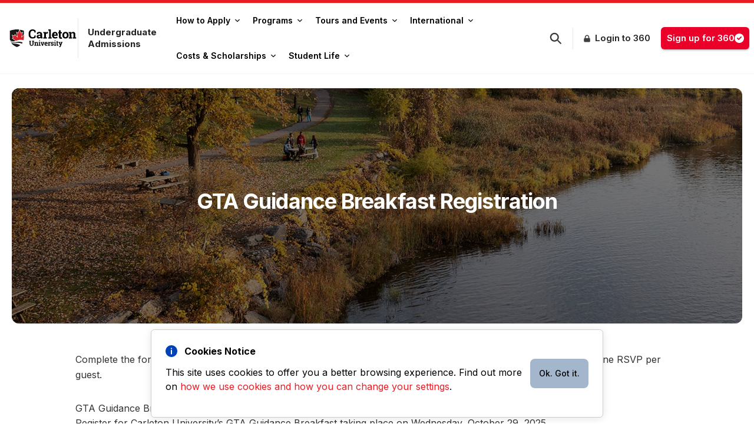

--- FILE ---
content_type: text/html; charset=UTF-8
request_url: https://admissions.carleton.ca/gta-guidance-breakfast-registration/
body_size: 27036
content:
<!doctype html>
<html lang="en">
  <head>
    <meta charset="UTF-8" />
    <meta name="viewport" content="width=device-width, initial-scale=1.0" />
    <meta http-equiv="X-UA-Compatible" content="ie=edge" />
<script type="text/javascript">
/* <![CDATA[ */
 var gform;gform||(document.addEventListener("gform_main_scripts_loaded",function(){gform.scriptsLoaded=!0}),window.addEventListener("DOMContentLoaded",function(){gform.domLoaded=!0}),gform={domLoaded:!1,scriptsLoaded:!1,initializeOnLoaded:function(o){gform.domLoaded&&gform.scriptsLoaded?o():!gform.domLoaded&&gform.scriptsLoaded?window.addEventListener("DOMContentLoaded",o):document.addEventListener("gform_main_scripts_loaded",o)},hooks:{action:{},filter:{}},addAction:function(o,n,r,t){gform.addHook("action",o,n,r,t)},addFilter:function(o,n,r,t){gform.addHook("filter",o,n,r,t)},doAction:function(o){gform.doHook("action",o,arguments)},applyFilters:function(o){return gform.doHook("filter",o,arguments)},removeAction:function(o,n){gform.removeHook("action",o,n)},removeFilter:function(o,n,r){gform.removeHook("filter",o,n,r)},addHook:function(o,n,r,t,i){null==gform.hooks[o][n]&&(gform.hooks[o][n]=[]);var e=gform.hooks[o][n];null==i&&(i=n+"_"+e.length),gform.hooks[o][n].push({tag:i,callable:r,priority:t=null==t?10:t})},doHook:function(n,o,r){var t;if(r=Array.prototype.slice.call(r,1),null!=gform.hooks[n][o]&&((o=gform.hooks[n][o]).sort(function(o,n){return o.priority-n.priority}),o.forEach(function(o){"function"!=typeof(t=o.callable)&&(t=window[t]),"action"==n?t.apply(null,r):r[0]=t.apply(null,r)})),"filter"==n)return r[0]},removeHook:function(o,n,t,i){var r;null!=gform.hooks[o][n]&&(r=(r=gform.hooks[o][n]).filter(function(o,n,r){return!!(null!=i&&i!=o.tag||null!=t&&t!=o.priority)}),gform.hooks[o][n]=r)}}); 
/* ]]> */
</script>

        <!-- Google Tag Manager -->
    <script>(function(w,d,s,l,i){w[l]=w[l]||[];w[l].push({'gtm.start':
          new Date().getTime(),event:'gtm.js'});var f=d.getElementsByTagName(s)[0],
        j=d.createElement(s),dl=l!='dataLayer'?'&l='+l:'';j.async=true;j.src=
        'https://www.googletagmanager.com/gtm.js?id='+i+dl;f.parentNode.insertBefore(j,f);
      })(window,document,'script','dataLayer','GTM-MH632FV');</script>
<!-- End Google Tag Manager -->
        <link rel="icon" type="image/x-icon" href="//cu-production.s3.amazonaws.com/students/img/favicon.ico" />
    <meta name='robots' content='index, follow, max-image-preview:large, max-snippet:-1, max-video-preview:-1' />

	<!-- This site is optimized with the Yoast SEO plugin v22.5 - https://yoast.com/wordpress/plugins/seo/ -->
	<title>GTA Guidance Breakfast Registration - Undergraduate Admissions - Carleton University</title>
	<meta name="description" content="Complete the form below to register for&nbsp;Carleton University’s GTA Guidance Breakfast. Please fill out and submit one RSVP per guest." />
	<link rel="canonical" href="https://admissions.carleton.ca/gta-guidance-breakfast-registration/" />
	<script type="application/ld+json" class="yoast-schema-graph">{"@context":"https://schema.org","@graph":[{"@type":"WebPage","@id":"https://admissions.carleton.ca/gta-guidance-breakfast-registration/","url":"https://admissions.carleton.ca/gta-guidance-breakfast-registration/","name":"GTA Guidance Breakfast Registration - Undergraduate Admissions - Carleton University","isPartOf":{"@id":"https://admissions.carleton.ca/#website"},"datePublished":"2025-09-11T15:15:14+00:00","dateModified":"2025-09-11T15:17:00+00:00","description":"Complete the form below to register for&nbsp;Carleton University’s GTA Guidance Breakfast. Please fill out and submit one RSVP per guest.","breadcrumb":{"@id":"https://admissions.carleton.ca/gta-guidance-breakfast-registration/#breadcrumb"},"inLanguage":"en-US","potentialAction":[{"@type":"ReadAction","target":["https://admissions.carleton.ca/gta-guidance-breakfast-registration/"]}]},{"@type":"BreadcrumbList","@id":"https://admissions.carleton.ca/gta-guidance-breakfast-registration/#breadcrumb","itemListElement":[{"@type":"ListItem","position":1,"name":"Home","item":"https://admissions.carleton.ca/"},{"@type":"ListItem","position":2,"name":"GTA Guidance Breakfast Registration"}]},{"@type":"WebSite","@id":"https://admissions.carleton.ca/#website","url":"https://admissions.carleton.ca/","name":"Undergraduate Admissions","description":"Carleton University","potentialAction":[{"@type":"SearchAction","target":{"@type":"EntryPoint","urlTemplate":"https://admissions.carleton.ca/?s={search_term_string}"},"query-input":"required name=search_term_string"}],"inLanguage":"en-US"}]}</script>
	<!-- / Yoast SEO plugin. -->


<link rel='dns-prefetch' href='//cu-production.s3.amazonaws.com' />
<link rel='dns-prefetch' href='//cdnjs.cloudflare.com' />
<script type="text/javascript">
/* <![CDATA[ */
window._wpemojiSettings = {"baseUrl":"https:\/\/s.w.org\/images\/core\/emoji\/15.0.3\/72x72\/","ext":".png","svgUrl":"https:\/\/s.w.org\/images\/core\/emoji\/15.0.3\/svg\/","svgExt":".svg","source":{"concatemoji":"https:\/\/admissions.carleton.ca\/wp-includes\/js\/wp-emoji-release.min.js?ver=6.5.2"}};
/*! This file is auto-generated */
!function(i,n){var o,s,e;function c(e){try{var t={supportTests:e,timestamp:(new Date).valueOf()};sessionStorage.setItem(o,JSON.stringify(t))}catch(e){}}function p(e,t,n){e.clearRect(0,0,e.canvas.width,e.canvas.height),e.fillText(t,0,0);var t=new Uint32Array(e.getImageData(0,0,e.canvas.width,e.canvas.height).data),r=(e.clearRect(0,0,e.canvas.width,e.canvas.height),e.fillText(n,0,0),new Uint32Array(e.getImageData(0,0,e.canvas.width,e.canvas.height).data));return t.every(function(e,t){return e===r[t]})}function u(e,t,n){switch(t){case"flag":return n(e,"\ud83c\udff3\ufe0f\u200d\u26a7\ufe0f","\ud83c\udff3\ufe0f\u200b\u26a7\ufe0f")?!1:!n(e,"\ud83c\uddfa\ud83c\uddf3","\ud83c\uddfa\u200b\ud83c\uddf3")&&!n(e,"\ud83c\udff4\udb40\udc67\udb40\udc62\udb40\udc65\udb40\udc6e\udb40\udc67\udb40\udc7f","\ud83c\udff4\u200b\udb40\udc67\u200b\udb40\udc62\u200b\udb40\udc65\u200b\udb40\udc6e\u200b\udb40\udc67\u200b\udb40\udc7f");case"emoji":return!n(e,"\ud83d\udc26\u200d\u2b1b","\ud83d\udc26\u200b\u2b1b")}return!1}function f(e,t,n){var r="undefined"!=typeof WorkerGlobalScope&&self instanceof WorkerGlobalScope?new OffscreenCanvas(300,150):i.createElement("canvas"),a=r.getContext("2d",{willReadFrequently:!0}),o=(a.textBaseline="top",a.font="600 32px Arial",{});return e.forEach(function(e){o[e]=t(a,e,n)}),o}function t(e){var t=i.createElement("script");t.src=e,t.defer=!0,i.head.appendChild(t)}"undefined"!=typeof Promise&&(o="wpEmojiSettingsSupports",s=["flag","emoji"],n.supports={everything:!0,everythingExceptFlag:!0},e=new Promise(function(e){i.addEventListener("DOMContentLoaded",e,{once:!0})}),new Promise(function(t){var n=function(){try{var e=JSON.parse(sessionStorage.getItem(o));if("object"==typeof e&&"number"==typeof e.timestamp&&(new Date).valueOf()<e.timestamp+604800&&"object"==typeof e.supportTests)return e.supportTests}catch(e){}return null}();if(!n){if("undefined"!=typeof Worker&&"undefined"!=typeof OffscreenCanvas&&"undefined"!=typeof URL&&URL.createObjectURL&&"undefined"!=typeof Blob)try{var e="postMessage("+f.toString()+"("+[JSON.stringify(s),u.toString(),p.toString()].join(",")+"));",r=new Blob([e],{type:"text/javascript"}),a=new Worker(URL.createObjectURL(r),{name:"wpTestEmojiSupports"});return void(a.onmessage=function(e){c(n=e.data),a.terminate(),t(n)})}catch(e){}c(n=f(s,u,p))}t(n)}).then(function(e){for(var t in e)n.supports[t]=e[t],n.supports.everything=n.supports.everything&&n.supports[t],"flag"!==t&&(n.supports.everythingExceptFlag=n.supports.everythingExceptFlag&&n.supports[t]);n.supports.everythingExceptFlag=n.supports.everythingExceptFlag&&!n.supports.flag,n.DOMReady=!1,n.readyCallback=function(){n.DOMReady=!0}}).then(function(){return e}).then(function(){var e;n.supports.everything||(n.readyCallback(),(e=n.source||{}).concatemoji?t(e.concatemoji):e.wpemoji&&e.twemoji&&(t(e.twemoji),t(e.wpemoji)))}))}((window,document),window._wpemojiSettings);
/* ]]> */
</script>
<style id='wp-emoji-styles-inline-css' type='text/css'>

	img.wp-smiley, img.emoji {
		display: inline !important;
		border: none !important;
		box-shadow: none !important;
		height: 1em !important;
		width: 1em !important;
		margin: 0 0.07em !important;
		vertical-align: -0.1em !important;
		background: none !important;
		padding: 0 !important;
	}
</style>
<link rel='stylesheet' id='homepage-homepage-banner-style-css' href='https://admissions.carleton.ca/wp-content/themes/wp-admissions/src/blocks/homepage/homepage-banner/homepage-banner.css?ver=6.5.2' type='text/css' media='all' />
<link rel='stylesheet' id='homepage-quick-links-style-css' href='https://admissions.carleton.ca/wp-content/themes/wp-admissions/src/blocks/homepage/quick-links/quick-links.css?ver=6.5.2' type='text/css' media='all' />
<style id='homepage-admission-requirements-style-inline-css' type='text/css'>
.icon-help {
    background-size: auto;
    background-repeat: no-repeat;
    height: 25px;
    width: 25px;
    background-image: url('/wp-content/themes/wp-admissions/src/blocks/homepage/admission-requirements/../../../../assets/img/icon/help.svg') !important;
}

.tooltip { 
position: relative;
display: inline-block;
}
.tooltip .tooltiptext {
    visibility: hidden;
    width: 200px;
    background-color: #000;
    color: #fff;
    text-align: center;
    padding: 12px;
    border-radius: 6px;
    position: absolute;
    z-index: 1;
    bottom: 125%;
    left: -92px;
    font-size: 14px;
    margin-left: 0;
    opacity: 0;
  }
  .tooltip .tooltiptext:after {
    content: "";
    position: absolute;
    top: 100%;
    left: 50%;
    margin-left: -5px;
    border: 5px solid transparent;
    border-top-color: #555;
  }
  .tooltip:hover .tooltiptext {
    visibility: visible;
    opacity: 1;
  }
</style>
<style id='homepage-info-block-style-inline-css' type='text/css'>
.unibuddies-card .slick-next {
    right: 0 !important;
}
.unibuddies-card .slick-prev {
left: 0 !important;
}
.slick-next {
right: 0 !important;
}
.slick-prev {
left: 0 !important;
}
.home .slick-next {
right: 0 !important;
}
.home .slick-prev {
left: 0 !important;
}
</style>
<link rel='stylesheet' id='homepage-carleton-advantage-style-css' href='https://admissions.carleton.ca/wp-content/themes/wp-admissions/src/blocks/homepage/carleton-advantage/carleton-advantage.css?ver=6.5.2' type='text/css' media='all' />
<link rel='stylesheet' id='homepage-campus-announcements-style-css' href='https://admissions.carleton.ca/wp-content/themes/wp-admissions/src/blocks/homepage/campus-announcements/campus-announcements.css?ver=6.5.2' type='text/css' media='all' />
<style id='homepage-intl-req-events-style-inline-css' type='text/css'>
.icon-help {
    background-size: auto;
    background-repeat: no-repeat;
    height: 25px;
    width: 25px;
    background-image: url('/wp-content/themes/wp-admissions/src/blocks/homepage/intl-req-events/../../../../assets/img/icon/help.svg') !important;
}

.tooltip { 
position: relative;
display: inline-block;
}
.tooltip .tooltiptext {
    visibility: hidden;
    width: 200px;
    background-color: #000;
    color: #fff;
    text-align: center;
    padding: 12px;
    border-radius: 6px;
    position: absolute;
    z-index: 1;
    bottom: 125%;
    left: -92px;
    font-size: 14px;
    margin-left: 0;
    opacity: 0;
  }
  .tooltip .tooltiptext:after {
    content: "";
    position: absolute;
    top: 100%;
    left: 50%;
    margin-left: -5px;
    border: 5px solid transparent;
    border-top-color: #555;
  }
  .tooltip:hover .tooltiptext {
    visibility: visible;
    opacity: 1;
  }
</style>
<style id='page-admission-requirements-full-style-inline-css' type='text/css'>
.icon-help {
    background-size: auto;
    background-repeat: no-repeat;
    height: 25px;
    width: 25px;
    background-image: url('/wp-content/themes/wp-admissions/src/blocks/page/admission-requirements-full/../../../../assets/img/icon/help.svg') !important;
}

.tooltip { 
position: relative;
display: inline-block;
}
.tooltip .tooltiptext {
    visibility: hidden;
    width: 200px;
    background-color: #000;
    color: #fff;
    text-align: center;
    padding: 12px;
    border-radius: 6px;
    position: absolute;
    z-index: 1;
    bottom: 125%;
    left: -92px;
    font-size: 14px;
    margin-left: 0;
    opacity: 0;
  }
  .tooltip .tooltiptext:after {
    content: "";
    position: absolute;
    top: 100%;
    left: 50%;
    margin-left: -5px;
    border: 5px solid transparent;
    border-top-color: #555;
  }
  .tooltip:hover .tooltiptext {
    visibility: visible;
    opacity: 1;
  }
</style>
<link rel='stylesheet' id='fees-calculator-styles-css' href='https://admissions.carleton.ca/wp-content/plugins/plugin-international-fees/build/assets/index.css?ver=1.0' type='text/css' media='all' />
<link rel='stylesheet' id='myguten-style-css' href='https://cu-production.s3.amazonaws.com/students/css/plugin-style.css?ver=6.5.2' type='text/css' media='all' />
<link rel='stylesheet' id='cookie-style-css' href='https://admissions.carleton.ca/wp-content/plugins/cookies-notice/src/css/cookies.css?ver=6.5.2' type='text/css' media='all' />
<link rel='stylesheet' id='priority-plus-css-css' href='https://cu-production.s3.amazonaws.com/students/css/priority-plus-core.css?ver=6.5.2' type='text/css' media='all' />
<link rel='stylesheet' id='font-awesome-css' href='https://cdnjs.cloudflare.com/ajax/libs/font-awesome/4.7.0/css/font-awesome.min.css?ver=6.5.2' type='text/css' media='all' />
<link rel='stylesheet' id='font-awesome-css-css' href='https://admissions.carleton.ca/wp-content/plugins/plugin-wp-core-blocks/src/vendor/font-awesome/css/fontawesome.min.css?ver=6.5.2' type='text/css' media='all' />
<link rel='stylesheet' id='font-awesome-solids-css-css' href='https://admissions.carleton.ca/wp-content/plugins/plugin-wp-core-blocks/src/vendor/font-awesome/css/solid.min.css?ver=6.5.2' type='text/css' media='all' />
<link rel='stylesheet' id='front-style-css' href='https://cu-production.s3.amazonaws.com/students/css/style.css?ver=6.5.2' type='text/css' media='all' />
<link rel='stylesheet' id='gform_basic-css' href='https://admissions.carleton.ca/wp-content/plugins/gravityforms/assets/css/dist/basic.min.css?ver=2.8.4.1' type='text/css' media='all' />
<link rel='stylesheet' id='gform_theme_components-css' href='https://admissions.carleton.ca/wp-content/plugins/gravityforms/assets/css/dist/theme-components.min.css?ver=2.8.4.1' type='text/css' media='all' />
<link rel='stylesheet' id='gform_theme_ie11-css' href='https://admissions.carleton.ca/wp-content/plugins/gravityforms/assets/css/dist/theme-ie11.min.css?ver=2.8.4.1' type='text/css' media='all' />
<link rel='stylesheet' id='gform_theme-css' href='https://admissions.carleton.ca/wp-content/plugins/gravityforms/assets/css/dist/theme.min.css?ver=2.8.4.1' type='text/css' media='all' />
<script type="text/javascript" id="dummy-handle-header-js-before">
/* <![CDATA[ */
window.globalBlockConfig = {"site_url":"https:\/\/admissions.carleton.ca","foo":"bart"}
/* ]]> */
</script>
<script type="text/javascript" src="https://cu-production.s3.amazonaws.com/students/js/app.js?ver=6.5.2" id="nav-scripts-js"></script>
<script type="text/javascript" src="https://cu-production.s3.amazonaws.com/students/js/priority-plus.js?ver=6.5.2" id="priority-plus-js-js"></script>
<script type="text/javascript" src="https://cu-production.s3.amazonaws.com/students/js/other.js?ver=6.5.2" id="other-scripts-js"></script>
<script type="text/javascript" src="https://admissions.carleton.ca/wp-includes/js/jquery/jquery.min.js?ver=3.7.1" id="jquery-core-js"></script>
<script type="text/javascript" src="https://admissions.carleton.ca/wp-includes/js/jquery/jquery-migrate.min.js?ver=3.4.1" id="jquery-migrate-js"></script>
<script type="text/javascript" defer='defer' src="https://admissions.carleton.ca/wp-content/plugins/gravityforms/js/jquery.json.min.js?ver=2.8.4.1" id="gform_json-js"></script>
<script type="text/javascript" id="gform_gravityforms-js-extra">
/* <![CDATA[ */
var gf_global = {"gf_currency_config":{"name":"U.S. Dollar","symbol_left":"$","symbol_right":"","symbol_padding":"","thousand_separator":",","decimal_separator":".","decimals":2,"code":"USD"},"base_url":"https:\/\/admissions.carleton.ca\/wp-content\/plugins\/gravityforms","number_formats":[],"spinnerUrl":"https:\/\/admissions.carleton.ca\/wp-content\/plugins\/gravityforms\/images\/spinner.svg","version_hash":"342d5dc592effe5411c7aa889f19b403","strings":{"newRowAdded":"New row added.","rowRemoved":"Row removed","formSaved":"The form has been saved.  The content contains the link to return and complete the form."}};
var gform_i18n = {"datepicker":{"days":{"monday":"Mo","tuesday":"Tu","wednesday":"We","thursday":"Th","friday":"Fr","saturday":"Sa","sunday":"Su"},"months":{"january":"January","february":"February","march":"March","april":"April","may":"May","june":"June","july":"July","august":"August","september":"September","october":"October","november":"November","december":"December"},"firstDay":1,"iconText":"Select date"}};
var gf_legacy_multi = {"127":""};
var gform_gravityforms = {"strings":{"invalid_file_extension":"This type of file is not allowed. Must be one of the following:","delete_file":"Delete this file","in_progress":"in progress","file_exceeds_limit":"File exceeds size limit","illegal_extension":"This type of file is not allowed.","max_reached":"Maximum number of files reached","unknown_error":"There was a problem while saving the file on the server","currently_uploading":"Please wait for the uploading to complete","cancel":"Cancel","cancel_upload":"Cancel this upload","cancelled":"Cancelled"},"vars":{"images_url":"https:\/\/admissions.carleton.ca\/wp-content\/plugins\/gravityforms\/images"}};
/* ]]> */
</script>
<script type="text/javascript" id="gform_gravityforms-js-before">
/* <![CDATA[ */

/* ]]> */
</script>
<script type="text/javascript" defer='defer' src="https://admissions.carleton.ca/wp-content/plugins/gravityforms/js/gravityforms.min.js?ver=2.8.4.1" id="gform_gravityforms-js"></script>
<script type="text/javascript" defer='defer' src="https://admissions.carleton.ca/wp-content/plugins/gravityforms/assets/js/dist/utils.min.js?ver=50c7bea9c2320e16728e44ae9fde5f26" id="gform_gravityforms_utils-js"></script>
<link rel="https://api.w.org/" href="https://admissions.carleton.ca/wp-json/" /><link rel="alternate" type="application/json" href="https://admissions.carleton.ca/wp-json/wp/v2/pages/33387" /><link rel="EditURI" type="application/rsd+xml" title="RSD" href="https://admissions.carleton.ca/xmlrpc.php?rsd" />
<meta name="generator" content="WordPress 6.5.2" />
<link rel='shortlink' href='https://admissions.carleton.ca/?p=33387' />
<link rel="alternate" type="application/json+oembed" href="https://admissions.carleton.ca/wp-json/oembed/1.0/embed?url=https%3A%2F%2Fadmissions.carleton.ca%2Fgta-guidance-breakfast-registration%2F" />
<link rel="alternate" type="text/xml+oembed" href="https://admissions.carleton.ca/wp-json/oembed/1.0/embed?url=https%3A%2F%2Fadmissions.carleton.ca%2Fgta-guidance-breakfast-registration%2F&#038;format=xml" />
<meta name="twitter:card" value="summary" />
<meta name="twitter:site" value="@Carleton_Future" />
<meta name="twitter:title" value="Undergraduate Admissions" />
<meta name="twitter:description" value="Carleton University Undergraduate Admissions" />
<meta name="twitter:url" value="https://admissions.carleton.ca" />
<meta name="twitter:image" value="https://cu-production.s3.amazonaws.com/theme-admissions/assets/img/meta-cards-default.jpg" />
<meta name="twitter:image:alt" value="Undergraduate Admissions" />
<meta property="og:url" content="https://admissions.carleton.ca" />
<meta property="og:type" content="article" />
<meta property="og:title" content="Undergraduate Admissions" />
<meta property="og:description" content="Carleton University Undergraduate Admissions" />
<meta property="og:image" content="https://cu-production.s3.amazonaws.com/theme-admissions/assets/img/meta-cards-default.jpg" />
<meta property="og:image" content="Undergraduate Admissions" />
  </head>
  <body class="page-template-default page page-id-33387 bg-white font-sans leading-normal tracking-normal overflow-x-hidden">
      <!-- Google Tag Manager (noscript) -->
  <noscript><iframe src=https://www.googletagmanager.com/ns.html?id=GTM-MH632FV
                    height="0" width="0" style="display:none;visibility:hidden"></iframe></noscript>
  <!-- End Google Tag Manager (noscript) -->
    <div id="site-wrapper">
      

<div id="site-search-modal" class="hidden z-50 overflow-auto !bg-opacity-75 bg-black w-full h-full left-0 fixed top-0">
    <div id="site-search-modal-content" class="z-75 w-[370px] max-h-[450px] shadow-md bg-white border-1 border-solid border-[#888888] my-[15%] mx-auto rounded-md p-4 overflow-auto">
        <label for="search-input" class="mb-2 text-sm font-medium">Search Input</label>
        <div class="relative">
            <div class="absolute inset-y-0 start-0 flex items-center ps-3 pointer-events-none">
                <svg id="input-search-icon" class="w-4 h-4" aria-hidden="true" xmlns="http://www.w3.org/2000/svg" fill="none" viewBox="0 0 20 20">
                    <path stroke="currentColor" stroke-linecap="round" stroke-linejoin="round" stroke-width="2" d="m19 19-4-4m0-7A7 7 0 1 1 1 8a7 7 0 0 1 14 0Z"/>
                </svg>
            </div>
            <input type="search" id="search-input" class="block w-full p-4 !ps-10 text-sm text-gray-900  focus:ring-blue-500 focus:border-blue-500 dark:placeholder-gray-400 dark:focus:ring-blue-500 dark:focus:border-blue-500" placeholder="Search..." required>

        </div>
        <div id="resultsDiv"></div>
    </div>
</div>
<div id="header" class="w-full bg-white shadow-none border-t-[5px] border-t-[#E91C24] border-b border-b-gray-100 duration-400 ease-in-out ease-in nav-default top-0 sticky">
    <div id="original-element" class="flex items-center max-w-[1600px] m-auto">
        <div id="burger-menu" class="lg:hidden pr-[22px] py-[18px] pl-[14px]">
            <svg xmlns="http://www.w3.org/2000/svg" width="16" height="15" viewBox="0 0 16 15" fill="none">
                <rect y="0.540283" width="16" height="2" rx="1" fill="#393939"/>
                <rect y="6.54028" width="16" height="2" rx="1" fill="#393939"/>
                <rect y="12.5403" width="16" height="2" rx="1" fill="#393939"/>
            </svg>
        </div>
        <div id="close" class="hidden lg:hidden pr-[22px] py-[18px] pl-[14px]">
            <svg xmlns="http://www.w3.org/2000/svg" width="13" height="12" viewBox="0 0 13 12" fill="none">
                <path fill-rule="evenodd" clip-rule="evenodd" d="M0.292787 0.305288C0.480314 0.117817 0.734622 0.0125018 0.999786 0.0125018C1.26495 0.0125018 1.51926 0.117817 1.70679 0.305288L5.99979 4.59829L10.2928 0.305288C10.385 0.209778 10.4954 0.133596 10.6174 0.0811869C10.7394 0.0287779 10.8706 0.00119157 11.0034 3.77571e-05C11.1362 -0.00111606 11.2678 0.0241854 11.3907 0.0744663C11.5136 0.124747 11.6253 0.199 11.7192 0.292893C11.8131 0.386786 11.8873 0.498438 11.9376 0.621334C11.9879 0.744231 12.0132 0.87591 12.012 1.00869C12.0109 1.14147 11.9833 1.27269 11.9309 1.39469C11.8785 1.5167 11.8023 1.62704 11.7068 1.71929L7.41379 6.01229L11.7068 10.3053C11.8889 10.4939 11.9897 10.7465 11.9875 11.0087C11.9852 11.2709 11.88 11.5217 11.6946 11.7071C11.5092 11.8925 11.2584 11.9977 10.9962 12C10.734 12.0022 10.4814 11.9014 10.2928 11.7193L5.99979 7.42629L1.70679 11.7193C1.51818 11.9014 1.26558 12.0022 1.00339 12C0.741188 11.9977 0.490376 11.8925 0.304968 11.7071C0.11956 11.5217 0.0143906 11.2709 0.0121121 11.0087C0.00983372 10.7465 0.110629 10.4939 0.292787 10.3053L4.58579 6.01229L0.292787 1.71929C0.105316 1.53176 0 1.27745 0 1.01229C0 0.747124 0.105316 0.492816 0.292787 0.305288Z" fill="black"/>
            </svg>
        </div>

        <div class="w-[110px] min-w-[110px] md:w-[170px] md:min-w-[130px] inline-block md:pr-space-m">
            <a class="w-[110px] min-w-[110px] md:w-[170px] md:min-w-[130px] md:py-[14px]" href="https://admissions.carleton.ca">
                <img class="w-[110px] min-w-[110px] md:w-[170px] md:min-w-[130px] md:py-[14px] md:pl-space-m" src="//cu-production.s3.amazonaws.com/students/img/logo-left-text-right.svg" alt="carleton university logo - homepage link">
            </a>
        </div>

        <div class="hidden sm:!inline-block max-w-[130px] md:max-w-[160px] px-space-m md:border-solid md:border-l leading-[15px] md:leading-[20px] md:py-[14px]">
            <a class="text-gray-900 no-underline hover:no-underline font-bold md:text-[15px] text-[11px]" href="https://admissions.carleton.ca">
                <h1 class="text-gray-900 no-underline hover:no-underline font-bold md:text-[15px] text-[11px] !p-0 !m-0">Undergraduate Admissions</h1>
            </a>
        </div>
        <nav id="nav-wrapper" class="hidden lg:block relative md:w-1/3 lg:w-2/3 md:ml-[6px]">
                    <ul id="primary-nav" class=""><li id="40967" class="main-nav-item inline-block p-[12px] md:px-0 md:py-[13px] submenu-hover" data-target="40967-list"><a id="40967-a" href="/apply" class="main-nav-item-anchor flex md:px-[11px] md:py-[8px] md:rounded-[6px]  hover:bg-gray-100 text-sm font-medium leading-sm text-[#242424] sm:text-[#000] sm:font-semibold sm:leading-[18px]" onclick="event.preventDefault();if(event.target.closest('.nav__dropdown.show')){window.location.href=this.href;}">How to Apply<svg class="pointer-events-none sub-arrow flex self-center pl-space-s w-auto" xmlns="http://www.w3.org/2000/svg" width="8" height="6" viewBox="0 0 8 6" fill="none">
										<path d="M3.6891 5.2546L0.128783 1.80931C-0.0429277 1.64314 -0.0429277 1.37375 0.128783 1.20761L0.544037 0.80577C0.715456 0.639891 0.993275 0.639572 1.1651 0.805061L4.00001 3.53552L6.8349 0.805061C7.00672 0.639572 7.28454 0.639891 7.45596 0.80577L7.87122 1.20761C8.04293 1.37377 8.04293 1.64316 7.87122 1.80931L4.3109 5.25458C4.1392 5.42074 3.86082 5.42074 3.6891 5.2546Z" fill="#1E1E1E"/>
									</svg>
								  </a><ul id="40967-list" class="submenu hidden flex flex-col space-y-[4px] md:absolute md:border-solid md:rounded-[6px] md:bg-[#FFF] md:animate-fade-in-down md:shadow-lg md:border-solid md:border-gray-100 md:border" ><li class="md:border-b-[1px] md:border-b-[#F1F1F1]"><a href="/apply" class="block py-[8px] px-4 hover:bg-gray-100 text-sm font-medium leading-sm text-[#242424]">How to Apply</a></li><li class="md:border-b-[1px] md:border-b-[#F1F1F1]"><a href="https://admissions.carleton.ca/deadlines/" class="block py-[8px] px-4 hover:bg-gray-100 text-sm font-medium leading-sm text-[#242424]">Dates & Deadlines</a></li><li class="md:border-b-[1px] md:border-b-[#F1F1F1]"><a href="https://admissions.carleton.ca/forms/" class="block py-[8px] px-4 hover:bg-gray-100 text-sm font-medium leading-sm text-[#242424]">Forms</a></li><li class=""><a href="https://admissions.carleton.ca/apply/transfer-credit/" class="block px-4 py-[8px] hover:bg-gray-100 text-sm font-medium leading-sm text-[#242424]">Transfer Credit</a></li>
							</ul>
						</li><li id="40961" class="main-nav-item inline-block p-[12px] md:px-0 md:py-[13px] submenu-hover" data-target="40961-list"><a id="40961-a" href="https://admissions.carleton.ca/programs/" class="main-nav-item-anchor flex md:px-[11px] md:py-[8px] md:rounded-[6px]  hover:bg-gray-100 text-sm font-medium leading-sm text-[#242424] sm:text-[#000] sm:font-semibold sm:leading-[18px]" onclick="event.preventDefault();if(event.target.closest('.nav__dropdown.show')){window.location.href=this.href;}">Programs<svg class="pointer-events-none sub-arrow flex self-center pl-space-s w-auto" xmlns="http://www.w3.org/2000/svg" width="8" height="6" viewBox="0 0 8 6" fill="none">
										<path d="M3.6891 5.2546L0.128783 1.80931C-0.0429277 1.64314 -0.0429277 1.37375 0.128783 1.20761L0.544037 0.80577C0.715456 0.639891 0.993275 0.639572 1.1651 0.805061L4.00001 3.53552L6.8349 0.805061C7.00672 0.639572 7.28454 0.639891 7.45596 0.80577L7.87122 1.20761C8.04293 1.37377 8.04293 1.64316 7.87122 1.80931L4.3109 5.25458C4.1392 5.42074 3.86082 5.42074 3.6891 5.2546Z" fill="#1E1E1E"/>
									</svg>
								  </a><ul id="40961-list" class="submenu hidden flex flex-col space-y-[4px] md:absolute md:border-solid md:rounded-[6px] md:bg-[#FFF] md:animate-fade-in-down md:shadow-lg md:border-solid md:border-gray-100 md:border" ><li class="md:border-b-[1px] md:border-b-[#F1F1F1]"><a href="https://admissions.carleton.ca/programs/" class="block py-[8px] px-4 hover:bg-gray-100 text-sm font-medium leading-sm text-[#242424]">Programs</a></li><li class="md:border-b-[1px] md:border-b-[#F1F1F1]"><a href="https://admissions.carleton.ca/cu-programs/" class="block py-[8px] px-4 hover:bg-gray-100 text-sm font-medium leading-sm text-[#242424]">A-Z Listing</a></li><li class="md:border-b-[1px] md:border-b-[#F1F1F1]"><a href="https://admissions.carleton.ca/careers/" class="block py-[8px] px-4 hover:bg-gray-100 text-sm font-medium leading-sm text-[#242424]">Careers</a></li><li class="md:border-b-[1px] md:border-b-[#F1F1F1]"><a href="https://admissions.carleton.ca/minors/" class="block py-[8px] px-4 hover:bg-gray-100 text-sm font-medium leading-sm text-[#242424]">Minors</a></li><li class="md:border-b-[1px] md:border-b-[#F1F1F1]"><a href="https://admissions.carleton.ca/certificates/" class="block py-[8px] px-4 hover:bg-gray-100 text-sm font-medium leading-sm text-[#242424]">Certificates and Diplomas</a></li><li class=""><a href="https://carleton.ca/online/" class="block px-4 py-[8px] hover:bg-gray-100 text-sm font-medium leading-sm text-[#242424]">Online Courses</a></li>
							</ul>
						</li><li id="42333" class="main-nav-item inline-block p-[12px] md:px-0 md:py-[13px] submenu-hover" data-target="42333-list"><a id="42333-a" href="/events" class="main-nav-item-anchor flex md:px-[11px] md:py-[8px] md:rounded-[6px]  hover:bg-gray-100 text-sm font-medium leading-sm text-[#242424] sm:text-[#000] sm:font-semibold sm:leading-[18px]" onclick="event.preventDefault();if(event.target.closest('.nav__dropdown.show')){window.location.href=this.href;}">Tours and Events<svg class="pointer-events-none sub-arrow flex self-center pl-space-s w-auto" xmlns="http://www.w3.org/2000/svg" width="8" height="6" viewBox="0 0 8 6" fill="none">
										<path d="M3.6891 5.2546L0.128783 1.80931C-0.0429277 1.64314 -0.0429277 1.37375 0.128783 1.20761L0.544037 0.80577C0.715456 0.639891 0.993275 0.639572 1.1651 0.805061L4.00001 3.53552L6.8349 0.805061C7.00672 0.639572 7.28454 0.639891 7.45596 0.80577L7.87122 1.20761C8.04293 1.37377 8.04293 1.64316 7.87122 1.80931L4.3109 5.25458C4.1392 5.42074 3.86082 5.42074 3.6891 5.2546Z" fill="#1E1E1E"/>
									</svg>
								  </a><ul id="42333-list" class="submenu hidden flex flex-col space-y-[4px] md:absolute md:border-solid md:rounded-[6px] md:bg-[#FFF] md:animate-fade-in-down md:shadow-lg md:border-solid md:border-gray-100 md:border" ><li class="md:border-b-[1px] md:border-b-[#F1F1F1]"><a href="/events" class="block py-[8px] px-4 hover:bg-gray-100 text-sm font-medium leading-sm text-[#242424]">Tours and Events</a></li><li class="md:border-b-[1px] md:border-b-[#F1F1F1]"><a href="/events/?type=international" class="block py-[8px] px-4 hover:bg-gray-100 text-sm font-medium leading-sm text-[#242424]">International Events</a></li><li class=""><a href="https://admissions.carleton.ca/campustours/" class="block px-4 py-[8px] hover:bg-gray-100 text-sm font-medium leading-sm text-[#242424]">Campus Tours</a></li>
							</ul>
						</li><li id="40968" class="main-nav-item inline-block p-[12px] md:px-0 md:py-[13px] submenu-hover" data-target="40968-list"><a id="40968-a" href="https://admissions.carleton.ca/international-homepage/" class="main-nav-item-anchor flex md:px-[11px] md:py-[8px] md:rounded-[6px]  hover:bg-gray-100 text-sm font-medium leading-sm text-[#242424] sm:text-[#000] sm:font-semibold sm:leading-[18px]" onclick="event.preventDefault();if(event.target.closest('.nav__dropdown.show')){window.location.href=this.href;}">International<svg class="pointer-events-none sub-arrow flex self-center pl-space-s w-auto" xmlns="http://www.w3.org/2000/svg" width="8" height="6" viewBox="0 0 8 6" fill="none">
										<path d="M3.6891 5.2546L0.128783 1.80931C-0.0429277 1.64314 -0.0429277 1.37375 0.128783 1.20761L0.544037 0.80577C0.715456 0.639891 0.993275 0.639572 1.1651 0.805061L4.00001 3.53552L6.8349 0.805061C7.00672 0.639572 7.28454 0.639891 7.45596 0.80577L7.87122 1.20761C8.04293 1.37377 8.04293 1.64316 7.87122 1.80931L4.3109 5.25458C4.1392 5.42074 3.86082 5.42074 3.6891 5.2546Z" fill="#1E1E1E"/>
									</svg>
								  </a><ul id="40968-list" class="submenu hidden flex flex-col space-y-[4px] md:absolute md:border-solid md:rounded-[6px] md:bg-[#FFF] md:animate-fade-in-down md:shadow-lg md:border-solid md:border-gray-100 md:border" ><li class="md:border-b-[1px] md:border-b-[#F1F1F1]"><a href="/international-homepage/" class="block py-[8px] px-4 hover:bg-gray-100 text-sm font-medium leading-sm text-[#242424]">International Homepage</a></li><li class="md:border-b-[1px] md:border-b-[#F1F1F1]"><a href="https://admissions.carleton.ca/apply-now-international-students/" class="block py-[8px] px-4 hover:bg-gray-100 text-sm font-medium leading-sm text-[#242424]">APPLY</a></li><li class="md:border-b-[1px] md:border-b-[#F1F1F1]"><a href="https://admissions.carleton.ca/international-homepage/#admissions" class="block py-[8px] px-4 hover:bg-gray-100 text-sm font-medium leading-sm text-[#242424]">Admission Requirements</a></li><li class="md:border-b-[1px] md:border-b-[#F1F1F1]"><a href="https://admissions.carleton.ca/esl/" class="block py-[8px] px-4 hover:bg-gray-100 text-sm font-medium leading-sm text-[#242424]">English Language Requirements</a></li><li class="md:border-b-[1px] md:border-b-[#F1F1F1]"><a href="https://admissions.carleton.ca/events/?type=international" class="block py-[8px] px-4 hover:bg-gray-100 text-sm font-medium leading-sm text-[#242424]">International Events</a></li><li class="md:border-b-[1px] md:border-b-[#F1F1F1]"><a href="https://admissions.carleton.ca/hear-from-our-students/" class="block py-[8px] px-4 hover:bg-gray-100 text-sm font-medium leading-sm text-[#242424]">Chat with Current Students</a></li><li class="md:border-b-[1px] md:border-b-[#F1F1F1]"><a href="https://admissions.carleton.ca/2024-study-permit-faqs-for-international-applicants-for-bachelors-degrees/" class="block py-[8px] px-4 hover:bg-gray-100 text-sm font-medium leading-sm text-[#242424]">Deposit and PAL FAQs</a></li><li class="md:border-b-[1px] md:border-b-[#F1F1F1]"><a href="https://admissions.carleton.ca/why-carleton/" class="block py-[8px] px-4 hover:bg-gray-100 text-sm font-medium leading-sm text-[#242424]">Find Your Program</a></li><li class="md:border-b-[1px] md:border-b-[#F1F1F1]"><a href="https://admissions.carleton.ca/ugi-faculties/" class="block py-[8px] px-4 hover:bg-gray-100 text-sm font-medium leading-sm text-[#242424]">Faculty Spotlights</a></li><li class=""><a href="https://admissions.carleton.ca/information-for-international-guidance-counsellors/" class="block px-4 py-[8px] hover:bg-gray-100 text-sm font-medium leading-sm text-[#242424]">For International School Counsellors</a></li>
							</ul>
						</li><li id="40966" class="main-nav-item inline-block p-[12px] md:px-0 md:py-[13px] submenu-hover" data-target="40966-list"><a id="40966-a" href="https://admissions.carleton.ca/scholarships/" class="main-nav-item-anchor flex md:px-[11px] md:py-[8px] md:rounded-[6px]  hover:bg-gray-100 text-sm font-medium leading-sm text-[#242424] sm:text-[#000] sm:font-semibold sm:leading-[18px]" onclick="event.preventDefault();if(event.target.closest('.nav__dropdown.show')){window.location.href=this.href;}">Costs & Scholarships<svg class="pointer-events-none sub-arrow flex self-center pl-space-s w-auto" xmlns="http://www.w3.org/2000/svg" width="8" height="6" viewBox="0 0 8 6" fill="none">
										<path d="M3.6891 5.2546L0.128783 1.80931C-0.0429277 1.64314 -0.0429277 1.37375 0.128783 1.20761L0.544037 0.80577C0.715456 0.639891 0.993275 0.639572 1.1651 0.805061L4.00001 3.53552L6.8349 0.805061C7.00672 0.639572 7.28454 0.639891 7.45596 0.80577L7.87122 1.20761C8.04293 1.37377 8.04293 1.64316 7.87122 1.80931L4.3109 5.25458C4.1392 5.42074 3.86082 5.42074 3.6891 5.2546Z" fill="#1E1E1E"/>
									</svg>
								  </a><ul id="40966-list" class="submenu hidden flex flex-col space-y-[4px] md:absolute md:border-solid md:rounded-[6px] md:bg-[#FFF] md:animate-fade-in-down md:shadow-lg md:border-solid md:border-gray-100 md:border" ><li class="md:border-b-[1px] md:border-b-[#F1F1F1]"><a href="https://admissions.carleton.ca/scholarships/" class="block py-[8px] px-4 hover:bg-gray-100 text-sm font-medium leading-sm text-[#242424]">Scholarships & Bursaries</a></li><li class="md:border-b-[1px] md:border-b-[#F1F1F1]"><a href="https://admissions.carleton.ca/scholarships/domestic-costs/" class="block py-[8px] px-4 hover:bg-gray-100 text-sm font-medium leading-sm text-[#242424]">Domestic Costs</a></li><li class=""><a href="https://admissions.carleton.ca/scholarships/usa-and-international-costs/" class="block px-4 py-[8px] hover:bg-gray-100 text-sm font-medium leading-sm text-[#242424]">USA and International Costs</a></li>
							</ul>
						</li><li id="40963" class="main-nav-item inline-block p-[12px] md:px-0 md:py-[13px] submenu-hover" data-target="40963-list"><a id="40963-a" href="https://admissions.carleton.ca/student-life/" class="main-nav-item-anchor flex md:px-[11px] md:py-[8px] md:rounded-[6px]  hover:bg-gray-100 text-sm font-medium leading-sm text-[#242424] sm:text-[#000] sm:font-semibold sm:leading-[18px]" onclick="event.preventDefault();if(event.target.closest('.nav__dropdown.show')){window.location.href=this.href;}">Student Life<svg class="pointer-events-none sub-arrow flex self-center pl-space-s w-auto" xmlns="http://www.w3.org/2000/svg" width="8" height="6" viewBox="0 0 8 6" fill="none">
										<path d="M3.6891 5.2546L0.128783 1.80931C-0.0429277 1.64314 -0.0429277 1.37375 0.128783 1.20761L0.544037 0.80577C0.715456 0.639891 0.993275 0.639572 1.1651 0.805061L4.00001 3.53552L6.8349 0.805061C7.00672 0.639572 7.28454 0.639891 7.45596 0.80577L7.87122 1.20761C8.04293 1.37377 8.04293 1.64316 7.87122 1.80931L4.3109 5.25458C4.1392 5.42074 3.86082 5.42074 3.6891 5.2546Z" fill="#1E1E1E"/>
									</svg>
								  </a><ul id="40963-list" class="submenu hidden flex flex-col space-y-[4px] md:absolute md:border-solid md:rounded-[6px] md:bg-[#FFF] md:animate-fade-in-down md:shadow-lg md:border-solid md:border-gray-100 md:border" ><li class="md:border-b-[1px] md:border-b-[#F1F1F1]"><a href="https://admissions.carleton.ca/student-life/" class="block py-[8px] px-4 hover:bg-gray-100 text-sm font-medium leading-sm text-[#242424]">Student Life</a></li><li class="md:border-b-[1px] md:border-b-[#F1F1F1]"><a href="https://admissions.carleton.ca/student-life/athletics/" class="block py-[8px] px-4 hover:bg-gray-100 text-sm font-medium leading-sm text-[#242424]">Athletics</a></li><li class="md:border-b-[1px] md:border-b-[#F1F1F1]"><a href="https://admissions.carleton.ca/student-life/clubsandsocieties/" class="block py-[8px] px-4 hover:bg-gray-100 text-sm font-medium leading-sm text-[#242424]">Clubs and Societies</a></li><li class="md:border-b-[1px] md:border-b-[#F1F1F1]"><a href="https://admissions.carleton.ca/student-life/lifeinottawa/" class="block py-[8px] px-4 hover:bg-gray-100 text-sm font-medium leading-sm text-[#242424]">Life in Ottawa, Canada’s National Capital</a></li><li class="md:border-b-[1px] md:border-b-[#F1F1F1]"><a href="https://admissions.carleton.ca/parliamentaryworkopportunities/" class="block py-[8px] px-4 hover:bg-gray-100 text-sm font-medium leading-sm text-[#242424]">Parliamentary Work Opportunities</a></li><li class="md:border-b-[1px] md:border-b-[#F1F1F1]"><a href="https://admissions.carleton.ca/student-life/residence/" class="block py-[8px] px-4 hover:bg-gray-100 text-sm font-medium leading-sm text-[#242424]">Residence</a></li><li class="md:border-b-[1px] md:border-b-[#F1F1F1]"><a href="https://admissions.carleton.ca/student-life/student-services/" class="block py-[8px] px-4 hover:bg-gray-100 text-sm font-medium leading-sm text-[#242424]">Student Services</a></li><li class="md:border-b-[1px] md:border-b-[#F1F1F1]"><a href="https://admissions.carleton.ca/supporting-indigenous-students/" class="block py-[8px] px-4 hover:bg-gray-100 text-sm font-medium leading-sm text-[#242424]">Supporting Indigenous Students</a></li><li class="md:border-b-[1px] md:border-b-[#F1F1F1]"><a href="https://admissions.carleton.ca/equity-diversity-and-inclusion/" class="block py-[8px] px-4 hover:bg-gray-100 text-sm font-medium leading-sm text-[#242424]">Equity, Diversity and Inclusion (EDI) at Carleton</a></li><li class=""><a href="https://admissions.carleton.ca/cu-is-calling/" class="block px-4 py-[8px] hover:bg-gray-100 text-sm font-medium leading-sm text-[#242424]">CU is Calling!</a></li>
							</ul>
						</li></ul></nav>        <div class="ml-auto flex items-center sm:py-[8px] md:w-auto">
            <div class="pr-[18px] border-solid border-r h-[37px] flex items-center cursor-pointer" id="search-icon">
                <svg xmlns="http://www.w3.org/2000/svg" width="21" height="21" viewBox="0 0 21 21" fill="none">
                    <path fill-rule="evenodd" clip-rule="evenodd" d="M8.24727 13.4706C11.1139 13.4706 13.4377 11.1468 13.4377 8.28023C13.4377 5.41364 11.1139 3.08981 8.24727 3.08981C5.38068 3.08981 3.05685 5.41364 3.05685 8.28023C3.05685 11.1468 5.38068 13.4706 8.24727 13.4706ZM8.24727 15.7775C12.3879 15.7775 15.7445 12.4209 15.7445 8.28023C15.7445 4.1396 12.3879 0.782959 8.24727 0.782959C4.10664 0.782959 0.75 4.1396 0.75 8.28023C0.75 12.4209 4.10664 15.7775 8.24727 15.7775Z" fill="#393939"/>
                    <path fill-rule="evenodd" clip-rule="evenodd" d="M13.4691 13.3705C13.8692 12.9704 14.4705 12.9229 14.812 13.2644L19.697 18.1494C20.0385 18.4909 19.991 19.0921 19.5908 19.4923C19.1907 19.8924 18.5895 19.9399 18.2479 19.5984L13.363 14.7134C13.0214 14.3719 13.0689 13.7707 13.4691 13.3705Z" fill="#393939"/>
                </svg>
            </div>
                        <div class="xs:!hidden flex items-center">
                <div class="pl-[18px]">
                    <svg xmlns="http://www.w3.org/2000/svg" width="11" height="13" viewBox="0 0 11 13" fill="none">
                        <path fill-rule="evenodd" clip-rule="evenodd" d="M1.81543 5.75V4.25C1.81543 3.25544 2.21052 2.30161 2.91378 1.59835C3.61704 0.895088 4.57087 0.5 5.56543 0.5C6.55999 0.5 7.51382 0.895088 8.21708 1.59835C8.92034 2.30161 9.31543 3.25544 9.31543 4.25V5.75C9.71325 5.75 10.0948 5.90804 10.3761 6.18934C10.6574 6.47064 10.8154 6.85218 10.8154 7.25V11C10.8154 11.3978 10.6574 11.7794 10.3761 12.0607C10.0948 12.342 9.71325 12.5 9.31543 12.5H1.81543C1.4176 12.5 1.03607 12.342 0.754769 12.0607C0.473465 11.7794 0.31543 11.3978 0.31543 11V7.25C0.31543 6.85218 0.473465 6.47064 0.754769 6.18934C1.03607 5.90804 1.4176 5.75 1.81543 5.75ZM7.81543 4.25V5.75H3.31543V4.25C3.31543 3.65326 3.55248 3.08097 3.97444 2.65901C4.3964 2.23705 4.96869 2 5.56543 2C6.16217 2 6.73446 2.23705 7.15642 2.65901C7.57838 3.08097 7.81543 3.65326 7.81543 4.25Z" fill="#3F3F3F"/>
                    </svg>
                </div>

                <a class="pl-[8px] font-semibold leading-sm text-[15px] text-[#242424] whitespace-nowrap" href="https://360.carleton.ca/urd/sits.urd/run/siw_lgn" target="_blank"> Login to 360 </a>
            </div>
                                    <div class="pl-[18px]">
                <div class="wp-block-button is-style-primary pr-2"><a class="wp-element-button flex gap-[6px] py-[8px] font-semibold md:leading-[26px] text-[15px] font-semibold leading-[18px] text-[#FFF] whitespace-nowrap" href="https://360.carleton.ca/urd/sits.urd/run/siw_ipp_lgn.login?process=siw_ipp_enq&code1=PROS&code2=&code4=IPR_UDFA=ENQ" > Sign up for 360 <img class="xs:!hidden md:pr-[15px]" src="https://admissions.carleton.ca/wp-content/plugins/plugin-wp-core-blocks/images/Vector.svg" alt="checkmark logo"></a></div>
            </div>
                    </div>
    </div>

    <div id="special-element" class="hidden lg:!hidden py-[24px] px-[15px] border-b border-b-gray-100 h-lvh">
        <ul id="tablet-nav" class="md:ml-[6px]">
            <li id="40967-tablet" class="mobile-nav-item submenu-hover inline-block px-4 w-full rounded-lg" data-target="40967-list-tablet"><a id="40967-a-tablet" href="#" class="mobile-nav-item-anchor w-full float-left py-space-s text-sm leading-sm text-[#242424] font-bold ">How to Apply<i id="40967-desktop-arrow-tablet" class="fa-solid fa-chevron-right sub-arrow float-right self-center pl-space-s w-auto"></i>
								  </a><ul id="40967-list-tablet" class="submenu flex flex-col pl-[10px]" ><li class="mt-0 mb-space-s"><a href="/apply" class="block text-sm font-medium text-[#242424]">How to Apply</a></li><li class="mt-0 mb-space-s"><a href="https://admissions.carleton.ca/deadlines/" class="block text-sm font-medium text-[#242424]">Dates & Deadlines</a></li><li class="mt-0 mb-space-s"><a href="https://admissions.carleton.ca/forms/" class="block text-sm font-medium text-[#242424]">Forms</a></li><li class="mt-0 mb-space-m"><a href="https://admissions.carleton.ca/apply/transfer-credit/" class="block text-sm font-medium text-[#242424]">Transfer Credit</a></li>
							</ul>
						</li><li id="40961-tablet" class="mobile-nav-item submenu-hover inline-block px-4 w-full rounded-lg" data-target="40961-list-tablet"><a id="40961-a-tablet" href="#" class="mobile-nav-item-anchor w-full float-left py-space-s text-sm leading-sm text-[#242424] font-bold ">Programs<i id="40961-desktop-arrow-tablet" class="fa-solid fa-chevron-right sub-arrow float-right self-center pl-space-s w-auto"></i>
								  </a><ul id="40961-list-tablet" class="submenu flex flex-col pl-[10px]" ><li class="mt-0 mb-space-s"><a href="https://admissions.carleton.ca/programs/" class="block text-sm font-medium text-[#242424]">Programs</a></li><li class="mt-0 mb-space-s"><a href="https://admissions.carleton.ca/cu-programs/" class="block text-sm font-medium text-[#242424]">A-Z Listing</a></li><li class="mt-0 mb-space-s"><a href="https://admissions.carleton.ca/careers/" class="block text-sm font-medium text-[#242424]">Careers</a></li><li class="mt-0 mb-space-s"><a href="https://admissions.carleton.ca/minors/" class="block text-sm font-medium text-[#242424]">Minors</a></li><li class="mt-0 mb-space-s"><a href="https://admissions.carleton.ca/certificates/" class="block text-sm font-medium text-[#242424]">Certificates and Diplomas</a></li><li class="mt-0 mb-space-m"><a href="https://carleton.ca/online/" class="block text-sm font-medium text-[#242424]">Online Courses</a></li>
							</ul>
						</li><li id="42333-tablet" class="mobile-nav-item submenu-hover inline-block px-4 w-full rounded-lg" data-target="42333-list-tablet"><a id="42333-a-tablet" href="#" class="mobile-nav-item-anchor w-full float-left py-space-s text-sm leading-sm text-[#242424] font-bold ">Tours and Events<i id="42333-desktop-arrow-tablet" class="fa-solid fa-chevron-right sub-arrow float-right self-center pl-space-s w-auto"></i>
								  </a><ul id="42333-list-tablet" class="submenu flex flex-col pl-[10px]" ><li class="mt-0 mb-space-s"><a href="/events" class="block text-sm font-medium text-[#242424]">Tours and Events</a></li><li class="mt-0 mb-space-s"><a href="/events/?type=international" class="block text-sm font-medium text-[#242424]">International Events</a></li><li class="mt-0 mb-space-m"><a href="https://admissions.carleton.ca/campustours/" class="block text-sm font-medium text-[#242424]">Campus Tours</a></li>
							</ul>
						</li><li id="40968-tablet" class="mobile-nav-item submenu-hover inline-block px-4 w-full rounded-lg" data-target="40968-list-tablet"><a id="40968-a-tablet" href="#" class="mobile-nav-item-anchor w-full float-left py-space-s text-sm leading-sm text-[#242424] font-bold ">International<i id="40968-desktop-arrow-tablet" class="fa-solid fa-chevron-right sub-arrow float-right self-center pl-space-s w-auto"></i>
								  </a><ul id="40968-list-tablet" class="submenu flex flex-col pl-[10px]" ><li class="mt-0 mb-space-s"><a href="/international-homepage/" class="block text-sm font-medium text-[#242424]">International Homepage</a></li><li class="mt-0 mb-space-s"><a href="https://admissions.carleton.ca/apply-now-international-students/" class="block text-sm font-medium text-[#242424]">APPLY</a></li><li class="mt-0 mb-space-s"><a href="https://admissions.carleton.ca/international-homepage/#admissions" class="block text-sm font-medium text-[#242424]">Admission Requirements</a></li><li class="mt-0 mb-space-s"><a href="https://admissions.carleton.ca/esl/" class="block text-sm font-medium text-[#242424]">English Language Requirements</a></li><li class="mt-0 mb-space-s"><a href="https://admissions.carleton.ca/events/?type=international" class="block text-sm font-medium text-[#242424]">International Events</a></li><li class="mt-0 mb-space-s"><a href="https://admissions.carleton.ca/hear-from-our-students/" class="block text-sm font-medium text-[#242424]">Chat with Current Students</a></li><li class="mt-0 mb-space-s"><a href="https://admissions.carleton.ca/2024-study-permit-faqs-for-international-applicants-for-bachelors-degrees/" class="block text-sm font-medium text-[#242424]">Deposit and PAL FAQs</a></li><li class="mt-0 mb-space-s"><a href="https://admissions.carleton.ca/why-carleton/" class="block text-sm font-medium text-[#242424]">Find Your Program</a></li><li class="mt-0 mb-space-s"><a href="https://admissions.carleton.ca/ugi-faculties/" class="block text-sm font-medium text-[#242424]">Faculty Spotlights</a></li><li class="mt-0 mb-space-m"><a href="https://admissions.carleton.ca/information-for-international-guidance-counsellors/" class="block text-sm font-medium text-[#242424]">For International School Counsellors</a></li>
							</ul>
						</li><li id="40966-tablet" class="mobile-nav-item submenu-hover inline-block px-4 w-full rounded-lg" data-target="40966-list-tablet"><a id="40966-a-tablet" href="#" class="mobile-nav-item-anchor w-full float-left py-space-s text-sm leading-sm text-[#242424] font-bold ">Costs & Scholarships<i id="40966-desktop-arrow-tablet" class="fa-solid fa-chevron-right sub-arrow float-right self-center pl-space-s w-auto"></i>
								  </a><ul id="40966-list-tablet" class="submenu flex flex-col pl-[10px]" ><li class="mt-0 mb-space-s"><a href="https://admissions.carleton.ca/scholarships/" class="block text-sm font-medium text-[#242424]">Scholarships & Bursaries</a></li><li class="mt-0 mb-space-s"><a href="https://admissions.carleton.ca/scholarships/domestic-costs/" class="block text-sm font-medium text-[#242424]">Domestic Costs</a></li><li class="mt-0 mb-space-m"><a href="https://admissions.carleton.ca/scholarships/usa-and-international-costs/" class="block text-sm font-medium text-[#242424]">USA and International Costs</a></li>
							</ul>
						</li><li id="40963-tablet" class="mobile-nav-item submenu-hover inline-block px-4 w-full rounded-lg" data-target="40963-list-tablet"><a id="40963-a-tablet" href="#" class="mobile-nav-item-anchor w-full float-left py-space-s text-sm leading-sm text-[#242424] font-bold ">Student Life<i id="40963-desktop-arrow-tablet" class="fa-solid fa-chevron-right sub-arrow float-right self-center pl-space-s w-auto"></i>
								  </a><ul id="40963-list-tablet" class="submenu flex flex-col pl-[10px]" ><li class="mt-0 mb-space-s"><a href="https://admissions.carleton.ca/student-life/" class="block text-sm font-medium text-[#242424]">Student Life</a></li><li class="mt-0 mb-space-s"><a href="https://admissions.carleton.ca/student-life/athletics/" class="block text-sm font-medium text-[#242424]">Athletics</a></li><li class="mt-0 mb-space-s"><a href="https://admissions.carleton.ca/student-life/clubsandsocieties/" class="block text-sm font-medium text-[#242424]">Clubs and Societies</a></li><li class="mt-0 mb-space-s"><a href="https://admissions.carleton.ca/student-life/lifeinottawa/" class="block text-sm font-medium text-[#242424]">Life in Ottawa, Canada’s National Capital</a></li><li class="mt-0 mb-space-s"><a href="https://admissions.carleton.ca/parliamentaryworkopportunities/" class="block text-sm font-medium text-[#242424]">Parliamentary Work Opportunities</a></li><li class="mt-0 mb-space-s"><a href="https://admissions.carleton.ca/student-life/residence/" class="block text-sm font-medium text-[#242424]">Residence</a></li><li class="mt-0 mb-space-s"><a href="https://admissions.carleton.ca/student-life/student-services/" class="block text-sm font-medium text-[#242424]">Student Services</a></li><li class="mt-0 mb-space-s"><a href="https://admissions.carleton.ca/supporting-indigenous-students/" class="block text-sm font-medium text-[#242424]">Supporting Indigenous Students</a></li><li class="mt-0 mb-space-s"><a href="https://admissions.carleton.ca/equity-diversity-and-inclusion/" class="block text-sm font-medium text-[#242424]">Equity, Diversity and Inclusion (EDI) at Carleton</a></li><li class="mt-0 mb-space-m"><a href="https://admissions.carleton.ca/cu-is-calling/" class="block text-sm font-medium text-[#242424]">CU is Calling!</a></li>
							</ul>
						</li>        </ul>



    </div>

</div>

  <!--Container why no change?-->
  <div class="w-full mx-auto pt-6">
  <div class="w-full px-4 md:px-6 text-gray-800 leading-normal">
	<main class="w-full items-center">
      <div class='w-full car-container'>
        <div id="main-content" class="text text-content ml-auto mr-auto">
                <section class="w-screen px-4 ml-offset-center">
    <div id="" class="wp-block-si-block-banner-text-image wp-block-si-block-banner-text-image" >
                    <div
              style="background-image: url('https://admissions.carleton.ca/wp-content/uploads/2024/05/banner_river_fall.jpg'););
              background-position:50% 50%;"
              class="relative max-h-[400px] flex items-center justify-center px-8 py-20 mx-auto mb-6 overflow-hidden md:px-16 md:mb-12 rounded-xl not-contained not-prose max-w-screen-2xl text-white py-24 bg-opacity-50 bg-cover bg-cu-black-600 md:py-28 lg:py-36 xl:py-48 lazy"
            >
              <div class="absolute w-full h-full bg-black bg-opacity-50"></div>
              <div class="relative z-20 flex flex-col items-center gap-2 text-center">
                <h1 class="w-full mb-4 text-3xl font-bold tracking-tight leading-none md:text-4xl text-white">
                  GTA Guidance Breakfast Registration                </h1>
                                              </div>
            </div>
                  
                                </div>
</section>


<p>Complete the form below to register for&nbsp;<strong>Carleton University’s GTA Guidance Breakfast</strong>. Please fill out and submit one RSVP per guest.</p>



                <div class='gf_browser_chrome gform_wrapper gravity-theme gform-theme--no-framework' data-form-theme='gravity-theme' data-form-index='0' id='gform_wrapper_127' ><style>#gform_wrapper_127[data-form-index="0"].gform-theme,[data-parent-form="127_0"]{--gf-color-primary: #204ce5;--gf-color-primary-rgb: 32, 76, 229;--gf-color-primary-contrast: #fff;--gf-color-primary-contrast-rgb: 255, 255, 255;--gf-color-primary-darker: #001AB3;--gf-color-primary-lighter: #527EFF;--gf-color-secondary: #fff;--gf-color-secondary-rgb: 255, 255, 255;--gf-color-secondary-contrast: #112337;--gf-color-secondary-contrast-rgb: 17, 35, 55;--gf-color-secondary-darker: #F5F5F5;--gf-color-secondary-lighter: #FFFFFF;--gf-color-out-ctrl-light: rgba(17, 35, 55, 0.1);--gf-color-out-ctrl-light-rgb: 17, 35, 55;--gf-color-out-ctrl-light-darker: rgba(104, 110, 119, 0.35);--gf-color-out-ctrl-light-lighter: #F5F5F5;--gf-color-out-ctrl-dark: #585e6a;--gf-color-out-ctrl-dark-rgb: 88, 94, 106;--gf-color-out-ctrl-dark-darker: #112337;--gf-color-out-ctrl-dark-lighter: rgba(17, 35, 55, 0.65);--gf-color-in-ctrl: #fff;--gf-color-in-ctrl-rgb: 255, 255, 255;--gf-color-in-ctrl-contrast: #112337;--gf-color-in-ctrl-contrast-rgb: 17, 35, 55;--gf-color-in-ctrl-darker: #F5F5F5;--gf-color-in-ctrl-lighter: #FFFFFF;--gf-color-in-ctrl-primary: #204ce5;--gf-color-in-ctrl-primary-rgb: 32, 76, 229;--gf-color-in-ctrl-primary-contrast: #fff;--gf-color-in-ctrl-primary-contrast-rgb: 255, 255, 255;--gf-color-in-ctrl-primary-darker: #001AB3;--gf-color-in-ctrl-primary-lighter: #527EFF;--gf-color-in-ctrl-light: rgba(17, 35, 55, 0.1);--gf-color-in-ctrl-light-rgb: 17, 35, 55;--gf-color-in-ctrl-light-darker: rgba(104, 110, 119, 0.35);--gf-color-in-ctrl-light-lighter: #F5F5F5;--gf-color-in-ctrl-dark: #585e6a;--gf-color-in-ctrl-dark-rgb: 88, 94, 106;--gf-color-in-ctrl-dark-darker: #112337;--gf-color-in-ctrl-dark-lighter: rgba(17, 35, 55, 0.65);--gf-radius: 3px;--gf-font-size-secondary: 14px;--gf-font-size-tertiary: 13px;--gf-icon-ctrl-number: url("data:image/svg+xml,%3Csvg width='8' height='14' viewBox='0 0 8 14' fill='none' xmlns='http://www.w3.org/2000/svg'%3E%3Cpath fill-rule='evenodd' clip-rule='evenodd' d='M4 0C4.26522 5.96046e-08 4.51957 0.105357 4.70711 0.292893L7.70711 3.29289C8.09763 3.68342 8.09763 4.31658 7.70711 4.70711C7.31658 5.09763 6.68342 5.09763 6.29289 4.70711L4 2.41421L1.70711 4.70711C1.31658 5.09763 0.683417 5.09763 0.292893 4.70711C-0.0976311 4.31658 -0.097631 3.68342 0.292893 3.29289L3.29289 0.292893C3.48043 0.105357 3.73478 0 4 0ZM0.292893 9.29289C0.683417 8.90237 1.31658 8.90237 1.70711 9.29289L4 11.5858L6.29289 9.29289C6.68342 8.90237 7.31658 8.90237 7.70711 9.29289C8.09763 9.68342 8.09763 10.3166 7.70711 10.7071L4.70711 13.7071C4.31658 14.0976 3.68342 14.0976 3.29289 13.7071L0.292893 10.7071C-0.0976311 10.3166 -0.0976311 9.68342 0.292893 9.29289Z' fill='rgba(17, 35, 55, 0.65)'/%3E%3C/svg%3E");--gf-icon-ctrl-select: url("data:image/svg+xml,%3Csvg width='10' height='6' viewBox='0 0 10 6' fill='none' xmlns='http://www.w3.org/2000/svg'%3E%3Cpath fill-rule='evenodd' clip-rule='evenodd' d='M0.292893 0.292893C0.683417 -0.097631 1.31658 -0.097631 1.70711 0.292893L5 3.58579L8.29289 0.292893C8.68342 -0.0976311 9.31658 -0.0976311 9.70711 0.292893C10.0976 0.683417 10.0976 1.31658 9.70711 1.70711L5.70711 5.70711C5.31658 6.09763 4.68342 6.09763 4.29289 5.70711L0.292893 1.70711C-0.0976311 1.31658 -0.0976311 0.683418 0.292893 0.292893Z' fill='rgba(17, 35, 55, 0.65)'/%3E%3C/svg%3E");--gf-icon-ctrl-search: url("data:image/svg+xml,%3Csvg version='1.1' xmlns='http://www.w3.org/2000/svg' width='640' height='640'%3E%3Cpath d='M256 128c-70.692 0-128 57.308-128 128 0 70.691 57.308 128 128 128 70.691 0 128-57.309 128-128 0-70.692-57.309-128-128-128zM64 256c0-106.039 85.961-192 192-192s192 85.961 192 192c0 41.466-13.146 79.863-35.498 111.248l154.125 154.125c12.496 12.496 12.496 32.758 0 45.254s-32.758 12.496-45.254 0L367.248 412.502C335.862 434.854 297.467 448 256 448c-106.039 0-192-85.962-192-192z' fill='rgba(17, 35, 55, 0.65)'/%3E%3C/svg%3E");--gf-label-space-y-secondary: var(--gf-label-space-y-md-secondary);--gf-ctrl-border-color: #686e77;--gf-ctrl-size: var(--gf-ctrl-size-md);--gf-ctrl-label-color-primary: #112337;--gf-ctrl-label-color-secondary: #112337;--gf-ctrl-choice-size: var(--gf-ctrl-choice-size-md);--gf-ctrl-checkbox-check-size: var(--gf-ctrl-checkbox-check-size-md);--gf-ctrl-radio-check-size: var(--gf-ctrl-radio-check-size-md);--gf-ctrl-btn-font-size: var(--gf-ctrl-btn-font-size-md);--gf-ctrl-btn-padding-x: var(--gf-ctrl-btn-padding-x-md);--gf-ctrl-btn-size: var(--gf-ctrl-btn-size-md);--gf-ctrl-btn-border-color-secondary: #686e77;--gf-ctrl-file-btn-bg-color-hover: #EBEBEB;--gf-field-pg-steps-number-color: rgba(17, 35, 55, 0.8);}</style>
                        <div class='gform_heading'>
                            <h2 class="gform_title">GTA Guidance Breakfast Registration</h2>
                            <p class='gform_description'>Register for Carleton University&#8217;s GTA Guidance Breakfast taking place on Wednesday, October 29, 2025.</p>
                        </div><form method='post' enctype='multipart/form-data'  id='gform_127'  action='/gta-guidance-breakfast-registration/' data-formid='127' novalidate>
                        <div class='gform-body gform_body'><div id='gform_fields_127' class='gform_fields top_label form_sublabel_below description_below'><fieldset id="field_127_1" class="gfield gfield--type-name gfield--input-type-name gfield_contains_required field_sublabel_below gfield--no-description field_description_below gfield_visibility_visible"  data-js-reload="field_127_1" ><legend class='gfield_label gform-field-label gfield_label_before_complex' >Name<span class="gfield_required"><span class="gfield_required gfield_required_text">(Required)</span></span></legend><div class='ginput_complex ginput_container ginput_container--name no_prefix has_first_name no_middle_name has_last_name no_suffix gf_name_has_2 ginput_container_name gform-grid-row' id='input_127_1'>
                            
                            <span id='input_127_1_3_container' class='name_first gform-grid-col gform-grid-col--size-auto' >
                                                    <input type='text' name='input_1.3' id='input_127_1_3' value=''   aria-required='true'     />
                                                    <label for='input_127_1_3' class='gform-field-label gform-field-label--type-sub '>First</label>
                                                </span>
                            
                            <span id='input_127_1_6_container' class='name_last gform-grid-col gform-grid-col--size-auto' >
                                                    <input type='text' name='input_1.6' id='input_127_1_6' value=''   aria-required='true'     />
                                                    <label for='input_127_1_6' class='gform-field-label gform-field-label--type-sub '>Last</label>
                                                </span>
                            
                        </div></fieldset><div id="field_127_3" class="gfield gfield--type-text gfield--input-type-text gfield_contains_required field_sublabel_below gfield--no-description field_description_below gfield_visibility_visible"  data-js-reload="field_127_3" ><label class='gfield_label gform-field-label' for='input_127_3'>School:<span class="gfield_required"><span class="gfield_required gfield_required_text">(Required)</span></span></label><div class='ginput_container ginput_container_text'><input name='input_3' id='input_127_3' type='text' value='' class='large'     aria-required="true" aria-invalid="false"   /> </div></div><div id="field_127_4" class="gfield gfield--type-text gfield--input-type-text field_sublabel_below gfield--no-description field_description_below gfield_visibility_visible"  data-js-reload="field_127_4" ><label class='gfield_label gform-field-label' for='input_127_4'>City:</label><div class='ginput_container ginput_container_text'><input name='input_4' id='input_127_4' type='text' value='' class='large'      aria-invalid="false"   /> </div></div><div id="field_127_5" class="gfield gfield--type-email gfield--input-type-email gfield_contains_required field_sublabel_below gfield--no-description field_description_below gfield_visibility_visible"  data-js-reload="field_127_5" ><label class='gfield_label gform-field-label' for='input_127_5'>Email<span class="gfield_required"><span class="gfield_required gfield_required_text">(Required)</span></span></label><div class='ginput_container ginput_container_email'>
                            <input name='input_5' id='input_127_5' type='email' value='' class='large'    aria-required="true" aria-invalid="false"  />
                        </div></div><div id="field_127_6" class="gfield gfield--type-textarea gfield--input-type-textarea field_sublabel_below gfield--no-description field_description_below gfield_visibility_visible"  data-js-reload="field_127_6" ><label class='gfield_label gform-field-label' for='input_127_6'>Dietary restrictions:</label><div class='ginput_container ginput_container_textarea'><textarea name='input_6' id='input_127_6' class='textarea large'      aria-invalid="false"   rows='10' cols='50'></textarea></div></div></div></div>
        <div class='gform_footer top_label'> <input type='submit' id='gform_submit_button_127' class='gform_button button' value='Submit'  onclick='if(window["gf_submitting_127"]){return false;}  if( !jQuery("#gform_127")[0].checkValidity || jQuery("#gform_127")[0].checkValidity()){window["gf_submitting_127"]=true;}  ' onkeypress='if( event.keyCode == 13 ){ if(window["gf_submitting_127"]){return false;} if( !jQuery("#gform_127")[0].checkValidity || jQuery("#gform_127")[0].checkValidity()){window["gf_submitting_127"]=true;}  jQuery("#gform_127").trigger("submit",[true]); }' /> 
            <input type='hidden' class='gform_hidden' name='is_submit_127' value='1' />
            <input type='hidden' class='gform_hidden' name='gform_submit' value='127' />
            
            <input type='hidden' class='gform_hidden' name='gform_unique_id' value='' />
            <input type='hidden' class='gform_hidden' name='state_127' value='WyJbXSIsImU3MjI5NThkMzgwZDk4NjkyODI5ODZmM2VlM2E2YmFiIl0=' />
            <input type='hidden' class='gform_hidden' name='gform_target_page_number_127' id='gform_target_page_number_127' value='0' />
            <input type='hidden' class='gform_hidden' name='gform_source_page_number_127' id='gform_source_page_number_127' value='1' />
            <input type='hidden' name='gform_field_values' value='' />
            
        </div>
                        <p style="display: none !important;" class="akismet-fields-container" data-prefix="ak_"><label>&#916;<textarea name="ak_hp_textarea" cols="45" rows="8" maxlength="100"></textarea></label><input type="hidden" id="ak_js_1" name="ak_js" value="165"/><script>document.getElementById( "ak_js_1" ).setAttribute( "value", ( new Date() ).getTime() );</script></p></form>
                        </div><script type="text/javascript">
/* <![CDATA[ */
 gform.initializeOnLoaded( function() {gformInitSpinner( 127, 'https://admissions.carleton.ca/wp-content/plugins/gravityforms/images/spinner.svg', true );jQuery('#gform_ajax_frame_127').on('load',function(){var contents = jQuery(this).contents().find('*').html();var is_postback = contents.indexOf('GF_AJAX_POSTBACK') >= 0;if(!is_postback){return;}var form_content = jQuery(this).contents().find('#gform_wrapper_127');var is_confirmation = jQuery(this).contents().find('#gform_confirmation_wrapper_127').length > 0;var is_redirect = contents.indexOf('gformRedirect(){') >= 0;var is_form = form_content.length > 0 && ! is_redirect && ! is_confirmation;var mt = parseInt(jQuery('html').css('margin-top'), 10) + parseInt(jQuery('body').css('margin-top'), 10) + 100;if(is_form){jQuery('#gform_wrapper_127').html(form_content.html());if(form_content.hasClass('gform_validation_error')){jQuery('#gform_wrapper_127').addClass('gform_validation_error');} else {jQuery('#gform_wrapper_127').removeClass('gform_validation_error');}setTimeout( function() { /* delay the scroll by 50 milliseconds to fix a bug in chrome */  }, 50 );if(window['gformInitDatepicker']) {gformInitDatepicker();}if(window['gformInitPriceFields']) {gformInitPriceFields();}var current_page = jQuery('#gform_source_page_number_127').val();gformInitSpinner( 127, 'https://admissions.carleton.ca/wp-content/plugins/gravityforms/images/spinner.svg', true );jQuery(document).trigger('gform_page_loaded', [127, current_page]);window['gf_submitting_127'] = false;}else if(!is_redirect){var confirmation_content = jQuery(this).contents().find('.GF_AJAX_POSTBACK').html();if(!confirmation_content){confirmation_content = contents;}setTimeout(function(){jQuery('#gform_wrapper_127').replaceWith(confirmation_content);jQuery(document).trigger('gform_confirmation_loaded', [127]);window['gf_submitting_127'] = false;wp.a11y.speak(jQuery('#gform_confirmation_message_127').text());}, 50);}else{jQuery('#gform_127').append(contents);if(window['gformRedirect']) {gformRedirect();}}        const gformWrapperDiv = document.getElementById( "gform_wrapper_127" );        if ( gformWrapperDiv ) {            const visibilitySpan = document.createElement( "span" );            visibilitySpan.id = "gform_visibility_test_127";            gformWrapperDiv.insertAdjacentElement( "afterend", visibilitySpan );        }        const visibilityTestDiv = document.getElementById( "gform_visibility_test_127" );        let postRenderFired = false;                function triggerPostRender() {            if ( postRenderFired ) {                return;            }            postRenderFired = true;            jQuery( document ).trigger( 'gform_post_render', [127, current_page] );            gform.utils.trigger( { event: 'gform/postRender', native: false, data: { formId: 127, currentPage: current_page } } );            if ( visibilityTestDiv ) {                visibilityTestDiv.parentNode.removeChild( visibilityTestDiv );            }        }        function debounce( func, wait, immediate ) {            var timeout;            return function() {                var context = this, args = arguments;                var later = function() {                    timeout = null;                    if ( !immediate ) func.apply( context, args );                };                var callNow = immediate && !timeout;                clearTimeout( timeout );                timeout = setTimeout( later, wait );                if ( callNow ) func.apply( context, args );            };        }        const debouncedTriggerPostRender = debounce( function() {            triggerPostRender();        }, 200 );        if ( visibilityTestDiv && visibilityTestDiv.offsetParent === null ) {            const observer = new MutationObserver( ( mutations ) => {                mutations.forEach( ( mutation ) => {                    if ( mutation.type === 'attributes' && visibilityTestDiv.offsetParent !== null ) {                        debouncedTriggerPostRender();                        observer.disconnect();                    }                });            });            observer.observe( document.body, {                attributes: true,                childList: false,                subtree: true,                attributeFilter: [ 'style', 'class' ],            });        } else {            triggerPostRender();        }    } );} ); 
/* ]]&gt; */
</script>
        </div>
      </div>
        	
	</main>

       
  </div>
</div>
  <!--/container-->
</div>
<!--end site-wrapper-->
  <div class="cookie-notice--container rounded-md" id="cookie-notice" style="display: none" data-aos="slide-up">
  	<div class="float-left w-full" style="padding: 12px;">
  		<button style="margin:25px 0" id="cookie-notice-button" onclick="setCookieNotice('cu_cookie_notice', 1)" class="BtnBlue defbtn lg:mr-space-m hover:no-underline text-sm cookie-button float-right">Ok. Got it.</button>
  	
  	<span style="float: left;margin-right: 12px; margin-top: 2px;">
      <svg width="20" height="20" xmlns="http://www.w3.org/2000/svg"><g fill="none" fill-rule="evenodd"><path d="M0 10C0 4.477 4.476 0 10 0c5.523 0 10 4.476 10 10 0 5.523-4.476 10-10 10-5.523 0-10-4.476-10-10Z" fill="#0042B8"/><path d="M11.111 8.864c0-.341-.106-.607-.317-.799-.212-.191-.48-.287-.806-.287-.326 0-.59.096-.794.287-.203.192-.305.477-.305.855v5.472c0 .374.102.661.305.862.204.201.468.302.794.302.325 0 .594-.099.806-.295.211-.196.317-.486.317-.869V8.864ZM10.012 6.618c.299 0 .556-.096.774-.29.217-.192.325-.46.325-.8 0-.354-.111-.622-.334-.807a1.165 1.165 0 0 0-.765-.277c-.298 0-.56.102-.785.306a1.001 1.001 0 0 0-.338.777c0 .347.11.616.33.806.22.19.484.285.793.285Z" fill="#FFF"/></g></svg> 
    </span>
  	<strong style="color: #000 !important;">Cookies Notice</strong>
    <p style="margin-top: 12px; margin-bottom: 0; color: #000 !important;">This site uses cookies to offer you a better browsing experience. Find out more on <a href="https://carleton.ca/privacy/privacy-notices/website-privacy-notice/" title="Carleton University Website Privacy Notice"target="_blank">how we use cookies and how you can change your settings</a>.</p>
    </div>
  </div><footer id="footer">
    <div id="tablet-footer">
        <!-- start gray pre footer -->
                <div id="pre-footer" class="footer-container mx-auto bg-gray-100 mt-12">
            <div class="h-auto w-full max-w-[1473px] px-space-m ml-auto mr-auto overflow-auto">
    <aside class="py-6 md:py-8">
    <div class="mx-auto md:flex gap-3">
        <div class="flex flex-col gap-2 md:max-w-[400px]">
        
        <div class="flex flex-col space-y-2 text-sm font-medium text-[#000]">
            <div class="text-[16px] text-[#000] font-bold leading-[32px] pt-[5px] pb-[5px] md:pt-0 md:pb-0 md:pl-0">Undergraduate Admissions</div>
            <div class="block"><p>315 Pigiarvik (ᐱᒋᐊᕐᕕᒃ), 1125 Colonel By Drive, Ottawa, ON, K1S 5B6, Canada</p>
</div>
            <div id='contact-list-mobile' class="block md:hidden"><ul class="sm-md:block md:block flex flex-col space-y-2 text-sm font-medium xs:pt-[5px] xs:pb-[5px] xs:pl-[8px]">
<li><span class="font-extrabold">Phone: </span><a href="tel:613-520-3663"><u>613-520-3663</u></a> or 1-888-354-4414 (toll-free in Canada).</li>
<li><span class="font-extrabold">Email: </span><a href="mailto:admissions@carleton.ca"><u>admissions@carleton.ca</u></a></li>
<li>More ways to <a href="https://admissions.carleton.ca/contactandgeneralinformation/">contact us</a>!</li>
</ul>
</div>
        </div>                                 <div id="logos">
                                                                          <div class="mt-[15px] flex w-full flex-row">
                                                                                  <div class="px-[6px]">
                                             <a href="https://www.facebook.com/CarletonFuture" target="_blank">
                                                 <svg xmlns="http://www.w3.org/2000/svg" width="10" height="19" viewBox="0 0 10 19" fill="none">
                                                     <path d="M9.00879 10.5649L9.50871 7.30736H6.38297V5.19342C6.38297 4.30221 6.81961 3.4335 8.21953 3.4335H9.64054V0.66002C9.64054 0.66002 8.35102 0.439941 7.11809 0.439941C4.54394 0.439941 2.86137 2.00018 2.86137 4.82463V7.30736H0V10.5649H2.86137V18.4399H6.38297V10.5649H9.00879Z" fill="#353535"/>
                                                 </svg>
                                                  <span class="sr-only text-black">Facebook</span>
                                             </a>
                                         </div>
                                                                                                                           <div class="px-[6px]">
                                             <a href="https://www.instagram.com/carleton_future" target="_blank">
                                                 <svg xmlns="http://www.w3.org/2000/svg" width="20" height="19" viewBox="0 0 20 19" fill="none">
                                                     <path d="M10.0847 4.59941C7.40533 4.59941 5.24412 6.76061 5.24412 9.44C5.24412 12.1194 7.40533 14.2806 10.0847 14.2806C12.7641 14.2806 14.9253 12.1194 14.9253 9.44C14.9253 6.76061 12.7641 4.59941 10.0847 4.59941ZM10.0847 12.587C8.35322 12.587 6.9377 11.1757 6.9377 9.44C6.9377 7.70429 8.34901 6.29298 10.0847 6.29298C11.8204 6.29298 13.2317 7.70429 13.2317 9.44C13.2317 11.1757 11.8162 12.587 10.0847 12.587ZM16.2524 4.4014C16.2524 5.02912 15.7468 5.53045 15.1233 5.53045C14.4956 5.53045 13.9943 5.02491 13.9943 4.4014C13.9943 3.7779 14.4998 3.27235 15.1233 3.27235C15.7468 3.27235 16.2524 3.7779 16.2524 4.4014ZM19.4584 5.5473C19.3867 4.03488 19.0413 2.69519 17.9333 1.59141C16.8295 0.48764 15.4898 0.142185 13.9774 0.0663528C12.4186 -0.0221176 7.74657 -0.0221176 6.18781 0.0663528C4.6796 0.137972 3.3399 0.483427 2.23192 1.5872C1.12393 2.69097 0.782687 4.03067 0.706856 5.54309C0.618385 7.10185 0.618385 11.7739 0.706856 13.3327C0.778475 14.8451 1.12393 16.1848 2.23192 17.2886C3.3399 18.3924 4.67538 18.7378 6.18781 18.8136C7.74657 18.9021 12.4186 18.9021 13.9774 18.8136C15.4898 18.742 16.8295 18.3966 17.9333 17.2886C19.0371 16.1848 19.3825 14.8451 19.4584 13.3327C19.5468 11.7739 19.5468 7.10607 19.4584 5.5473ZM17.4446 15.0052C17.116 15.8309 16.4799 16.4671 15.6499 16.7999C14.4071 17.2928 11.4581 17.1791 10.0847 17.1791C8.71132 17.1791 5.75809 17.2886 4.51951 16.7999C3.69378 16.4713 3.05764 15.8351 2.72482 15.0052C2.23192 13.7624 2.34566 10.8134 2.34566 9.44C2.34566 8.0666 2.23613 5.11338 2.72482 3.87479C3.05343 3.04907 3.68957 2.41292 4.51951 2.08011C5.76231 1.5872 8.71132 1.70095 10.0847 1.70095C11.4581 1.70095 14.4113 1.59141 15.6499 2.08011C16.4756 2.40871 17.1118 3.04486 17.4446 3.87479C17.9375 5.11759 17.8238 8.0666 17.8238 9.44C17.8238 10.8134 17.9375 13.7666 17.4446 15.0052Z" fill="#353535"/>
                                                 </svg>
                                                 <span class="sr-only text-black">Instagram</span>
                                             </a>
                                         </div>
                                                                                                                           <div class="px-[6px]">
                                             <a href="http://www.youtube.com/playlist?list=PLA67A28A051560175&feature=plcp" target="_blank">
                                                 <svg xmlns="http://www.w3.org/2000/svg" width="25" height="17" viewBox="0 0 25 17" fill="none">
                                                     <path d="M23.7378 2.71327C23.4652 1.68659 22.6618 0.878008 21.6418 0.603604C19.7929 0.10498 12.379 0.10498 12.379 0.10498C12.379 0.10498 4.96521 0.10498 3.11627 0.603604C2.09623 0.878052 1.29286 1.68659 1.02019 2.71327C0.52478 4.57419 0.52478 8.45682 0.52478 8.45682C0.52478 8.45682 0.52478 12.3395 1.02019 14.2004C1.29286 15.2271 2.09623 16.002 3.11627 16.2764C4.96521 16.775 12.379 16.775 12.379 16.775C12.379 16.775 19.7928 16.775 21.6418 16.2764C22.6618 16.002 23.4652 15.2271 23.7378 14.2004C24.2333 12.3395 24.2333 8.45682 24.2333 8.45682C24.2333 8.45682 24.2333 4.57419 23.7378 2.71327ZM9.95427 11.982V4.93168L16.1508 8.45691L9.95427 11.982Z" fill="#353535"/>
                                                 </svg>
                                                 <span class="sr-only text-black">YouTube</span>
                                             </a>
                                         </div>
                                                                                                                           <div class="px-[6px]">
                                             <a href="https://twitter.com/Carleton_Future" target="_blank">
                                                 <svg xmlns="http://www.w3.org/2000/svg" width="19" height="19" viewBox="0 0 19 19" fill="none">
                                                     <path d="M10.9457 10.8182L17.6466 18.4399H16.0587L10.2403 11.8221L5.5932 18.4399H0.233276L7.26066 8.43254L0.233276 0.439941H1.82127L7.96564 7.42864L12.8734 0.439941H18.2333L10.9457 10.8182ZM8.77075 8.34437L8.05873 9.34088L2.39344 17.2702H4.8325L9.40446 10.871L10.1165 9.87448L16.0595 1.55646H13.6204L8.77075 8.34437Z" fill="#353535"/>
                                                 </svg>
                                                 <span class="sr-only text-black">Twitter</span>
                                             </a>
                                         </div>
                                                                              </div>
                                 </div>
                                         </div>
        <div class="flex flex-col gap-2 md:max-w-[300px]">
            <div id='contact-list-desktop' class="hidden md:block md:block flex flex-col space-y-2 text-sm font-medium pt-[5px] pb-[5px] pl-[8px] md:pt-0 md:pb-0 md:pl-0">
                <div class="md:text-h5 text-[16px] text-[#000] font-semibold leading-[32px] pt-[5px] pb-[5px] pl-[8px] md:pt-0 md:pb-0 md:pl-0">Contact Us</div>
                <ul class="sm-md:block md:block flex flex-col space-y-2 text-sm font-medium xs:pt-[5px] xs:pb-[5px] xs:pl-[8px]">
<li><span class="font-extrabold">Phone: </span><a href="tel:613-520-3663"><u>613-520-3663</u></a> or 1-888-354-4414 (toll-free in Canada).</li>
<li><span class="font-extrabold">Email: </span><a href="mailto:admissions@carleton.ca"><u>admissions@carleton.ca</u></a></li>
<li>More ways to <a href="https://admissions.carleton.ca/contactandgeneralinformation/">contact us</a>!</li>
</ul>
            </div>
        </div>


        <div class="ml-auto md:mt-0 flex items-center md:max-w-1/5">
            <div class="md:flex md:flex-wrap justify-center gap-5 md:justify-end cu-buttongroup md:flex-1 w-full">
                                   <div id="buttons" class="mt-[48px] md:mt-0">
                        <div class="xs:justify-center xs:grid xs:grid-cols-1 xs:gap-[18px] sm:flex sm:flex-wrap sm:items-center sm:gap-[8px] sm:items-center lg:flex lg:flex-wrap lg:items-center lg:gap-[8px]">
                                                        <div class="wp-block-button is-style-primary">
                                <a class="wp-block-button__link wp-element-button gap-[10px] w-full inline-block" href="https://360.carleton.ca/urd/sits.urd/run/siw_ipp_lgn.login?process=siw_ipp_enq&code1=PROS&code2=&code4=IPR_UDFA=ENQ" target="_blank"><span class="float-left my-[5px] pr-space-m"><svg width="16" height="16" viewBox="0 0 16 16" fill="none" xmlns="http://www.w3.org/2000/svg"><path fill-rule="evenodd" clip-rule="evenodd" d="M8 16C10.1217 16 12.1566 15.1571 13.6569 13.6569C15.1571 12.1566 16 10.1217 16 8C16 5.87827 15.1571 3.84344 13.6569 2.34315C12.1566 0.842855 10.1217 0 8 0C5.87827 0 3.84344 0.842855 2.34315 2.34315C0.842855 3.84344 0 5.87827 0 8C0 10.1217 0.842855 12.1566 2.34315 13.6569C3.84344 15.1571 5.87827 16 8 16ZM11.707 6.707C11.8892 6.5184 11.99 6.2658 11.9877 6.0036C11.9854 5.7414 11.8802 5.49059 11.6948 5.30518C11.5094 5.11977 11.2586 5.0146 10.9964 5.01233C10.7342 5.01005 10.4816 5.11084 10.293 5.293L7 8.586L5.707 7.293C5.5184 7.11084 5.2658 7.01005 5.0036 7.01233C4.7414 7.0146 4.49059 7.11977 4.30518 7.30518C4.11977 7.49059 4.0146 7.7414 4.01233 8.0036C4.01005 8.2658 4.11084 8.5184 4.293 8.707L6.293 10.707C6.48053 10.8945 6.73484 10.9998 7 10.9998C7.26516 10.9998 7.51947 10.8945 7.707 10.707L11.707 6.707Z" fill="white"/></svg></span> Sign up for 360</a>
                            </div>
                                                                                    <div class="wp-block-button is-style-secondary-outline">
                                <a class="wp-block-button__link wp-element-button gap-[10px] w-full inline-block" href="https://360.carleton.ca/urd/sits.urd/run/siw_lgn" target="_blank"> Login to 360 <span class="float-right my-[5px] pl-space-m"><img src="//cu-production.s3.amazonaws.com/students/img/ArrowNarrowRight.svg" alt="arrow right logo"></span>
                                </a>
                            </div>
                                                    </div>
                    </div>
                    
            </div>
        </div>
    </div>
</aside>

            </div>
        </div>
<!-- end gray pre footer -->
                <div class="footer-container mx-auto bg-[#191919] bg-[length:100.5%] bg-bottom bg-no-repeat" style="background-image: url('//cu-production.s3.amazonaws.com/students/img/wave.svg')">
            <div class ="h-auto w-full">
                <div class="max-w-[1473px] ml-auto mr-auto sm-md:whitespace-nowrap px-space-m">
                <div class="flex-col py-8 md:mx-auto md:mb-8 md:block md:border-b-[1px] md:border-b-[#545454]">
                				<p class="text-sm font-semibold text-center text-white md:text-base lg:text-lg">Carleton University acknowledges the location of its campus on the traditional, unceded territories of the Algonquin Anishinàbeg nation.</p>
                			</div>
                    <div class="inline-block box-border w-full sm-md:w-2/4 md:border-b-[1px] md:border-b-[#545454]">
                        <div id="first-grid" class="grid grid-cols-1 md:!grid-cols-2 lg:!grid-cols-5 gap-2 md:!gap-8 py-space-m justify-between">
                                                            <div class="toggle-element whitespace-normal" data-target="admissions-list-tab">
                                    <ul>
                                        <li class="text-h5 text-[#FFF] font-normal md:font-bold md:border-0 leading-[32px] pt-[5px] md:pt-0 pb-[5px] m-0 border-b-[1px] border-b-[#545454]">
                                            Admissions                                        </li>
                                    </ul>
                                    <ul id='admissions-list-tab' class="hidden md:block flex flex-col space-y-2 text-sm font-medium pt-[5px] pb-[10px]">
                                                                             <li><a class="hover:opacity-75 text-[#B3B3B3]" href="https://admissions.carleton.ca" target="_blank">Undergraduate </a></li>
                                                                                    <li><a class="hover:opacity-75 text-[#B3B3B3]" href="https://graduate.carleton.ca/" target="_blank">Graduate </a></li>
                                                                                    <li><a class="hover:opacity-75 text-[#B3B3B3]" href="https://admissions.carleton.ca/international/" target="_blank">International </a></li>
                                                                                    <li><a class="hover:opacity-75 text-[#B3B3B3]" href="https://carleton.ca/future-edge/" target="_blank">Professional Development </a></li>
                                                                                    <li><a class="hover:opacity-75 text-[#B3B3B3]" href="https://carleton.ca/awards/" target="_blank">Financial Aid </a></li>
                                                                                    <li><a class="hover:opacity-75 text-[#B3B3B3]" href="https://admissions.carleton.ca/campustours/" target="_blank">Campus Tours </a></li>
                                                                                    <li><a class="hover:opacity-75 text-[#B3B3B3]" href="https://carleton.ca/cie/" target="_blank">Initiatives </a></li>
                                                                            </ul>
                                                                    </div>
                                                            <div class="toggle-element whitespace-normal" data-target="academics-list-tab">
                                    <ul>
                                        <li class="text-h5 text-[#FFF] font-normal md:font-bold md:border-0 leading-[32px] pt-[5px] md:pt-0 pb-[5px] m-0 border-b-[1px] border-b-[#545454]">
                                            Academics                                        </li>
                                    </ul>
                                    <ul id='academics-list-tab' class="hidden md:block flex flex-col space-y-2 text-sm font-medium pt-[5px] pb-[10px]">
                                                                             <li><a class="hover:opacity-75 text-[#B3B3B3]" href="https://carleton.ca/academics/schedules-dates/" target="_blank">Schedules & Dates </a></li>
                                                                                    <li><a class="hover:opacity-75 text-[#B3B3B3]" href="https://brightspace.carleton.ca/" target="_blank">Brightspace </a></li>
                                                                                    <li><a class="hover:opacity-75 text-[#B3B3B3]" href="https://library.carleton.ca/" target="_blank">Library </a></li>
                                                                                    <li><a class="hover:opacity-75 text-[#B3B3B3]" href="https://carleton.ca/academics/support/" target="_blank">Support Services </a></li>
                                                                                    <li><a class="hover:opacity-75 text-[#B3B3B3]" href="https://calendar.carleton.ca/" target="_blank">Calendars </a></li>
                                                                                    <li><a class="hover:opacity-75 text-[#B3B3B3]" href="https://carleton.ca/cuol/" target="_blank">Carleton Online </a></li>
                                                                                    <li><a class="hover:opacity-75 text-[#B3B3B3]" href="https://carleton.ca/discoverycentre/" target="_blank">Discovery Centre </a></li>
                                                                            </ul>
                                                                    </div>
                                                            <div class="toggle-element whitespace-normal" data-target="students-list-tab">
                                    <ul>
                                        <li class="text-h5 text-[#FFF] font-normal md:font-bold md:border-0 leading-[32px] pt-[5px] md:pt-0 pb-[5px] m-0 border-b-[1px] border-b-[#545454]">
                                            Students                                        </li>
                                    </ul>
                                    <ul id='students-list-tab' class="hidden md:block flex flex-col space-y-2 text-sm font-medium pt-[5px] pb-[10px]">
                                                                             <li><a class="hover:opacity-75 text-[#B3B3B3]" href="https://carleton.ca/career/" target="_blank">Career Services </a></li>
                                                                                    <li><a class="hover:opacity-75 text-[#B3B3B3]" href="https://carleton.ca/academics/" target="_blank">Dept & Faculties </a></li>
                                                                                    <li><a class="hover:opacity-75 text-[#B3B3B3]" href="https://carleton.ca/ccs/all-services/email/carleton-student-email/" target="_blank">Student Email </a></li>
                                                                                    <li><a class="hover:opacity-75 text-[#B3B3B3]" href="https://housing.carleton.ca/" target="_blank">Housing </a></li>
                                                                                    <li><a class="hover:opacity-75 text-[#B3B3B3]" href="https://carleton.ca/registrar/" target="_blank">Registrar's Office </a></li>
                                                                                    <li><a class="hover:opacity-75 text-[#B3B3B3]" href="https://carleton.ca/registrar/registration/" target="_blank">Registration </a></li>
                                                                                    <li><a class="hover:opacity-75 text-[#B3B3B3]" href="https://carleton.ca/its/help-centre/" target="_blank">ITS Help Centre </a></li>
                                                                            </ul>
                                                                    </div>
                                                            <div class="toggle-element whitespace-normal" data-target="campus-list-tab">
                                    <ul>
                                        <li class="text-h5 text-[#FFF] font-normal md:font-bold md:border-0 leading-[32px] pt-[5px] md:pt-0 pb-[5px] m-0 border-b-[1px] border-b-[#545454]">
                                            Campus                                        </li>
                                    </ul>
                                    <ul id='campus-list-tab' class="hidden md:block flex flex-col space-y-2 text-sm font-medium pt-[5px] pb-[10px]">
                                                                             <li><a class="hover:opacity-75 text-[#B3B3B3]" href="https://carleton.ca/campus/map/" target="_blank">Campus Map </a></li>
                                                                                    <li><a class="hover:opacity-75 text-[#B3B3B3]" href="https://carleton.ca/campus/directions/" target="_blank">Directions </a></li>
                                                                                    <li><a class="hover:opacity-75 text-[#B3B3B3]" href="https://events.carleton.ca/" target="_blank">Events </a></li>
                                                                                    <li><a class="hover:opacity-75 text-[#B3B3B3]" href="https://carleton.ca/parking/" target="_blank">Parking </a></li>
                                                                                    <li><a class="hover:opacity-75 text-[#B3B3B3]" href="https://carleton.ca/safety/" target="_blank">Safety </a></li>
                                                                                    <li><a class="hover:opacity-75 text-[#B3B3B3]" href="https://dining.carleton.ca/" target="_blank">Dining Services </a></li>
                                                                                    <li><a class="hover:opacity-75 text-[#B3B3B3]" href="https://cusaonline.ca/clubs/" target="_blank">Clubs & Societies </a></li>
                                                                            </ul>
                                                                    </div>
                                                            <div class="toggle-element whitespace-normal" data-target="ravens-list-tab">
                                    <ul>
                                        <li class="text-h5 text-[#FFF] font-normal md:font-bold md:border-0 leading-[32px] pt-[5px] md:pt-0 pb-[5px] m-0 border-b-[1px] border-b-[#545454]">
                                            Ravens                                        </li>
                                    </ul>
                                    <ul id='ravens-list-tab' class="hidden md:block flex flex-col space-y-2 text-sm font-medium pt-[5px] pb-[10px]">
                                                                             <li><a class="hover:opacity-75 text-[#B3B3B3]" href="https://futurefunder.carleton.ca/" target="_blank">Giving to Carleton </a></li>
                                                                                    <li><a class="hover:opacity-75 text-[#B3B3B3]" href="https://athletics.carleton.ca/" target="_blank">Athletics & Recreation </a></li>
                                                                                    <li><a class="hover:opacity-75 text-[#B3B3B3]" href="https://goravens.ca/" target="_blank">GoRavens Varsity </a></li>
                                                                            </ul>
                                                                    </div>
                                                        
                        </div>
                    </div>
                    <div class="xs:hidden inline-block box-border w-2/4">
                        <div id="second-grid" class="grid grid-cols-1 gap-2"></div>
                    </div>
                </div>
            </div>
            <div class="grid grid-cols-1 pb-24 sm:pb-36 lg:pb-44">
                <div class="mt-[32px] md:order-last px-space-l max-w-[1473px] mx-auto">
                    <div class="flex justify-center items-center w-full">
                        <a href="https://carleton.ca/">
                            <img class="xs:w-[124px] sm-md:w-[124px] xs:h-auto sm-md:h-auto" id="logo" src="//cu-production.s3.amazonaws.com/students/img/cu-logo-1.svg" alt="Carleton University Logo">
                        </a>
                    </div>
                </div>
                <div class="justify-center grid grid-cols-1 gap-[22px] mt-[22px] md:gap-8 md:grid-cols-3 max-w-[1473px] mx-auto w-full px-space-m">
                    <div class="md:order-1">
                        <p class="text-sm text-[#9F9F9F] text-center">
                            1125 Colonel By Drive, Ottawa, ON, K1S 5B6, Canada
                        </p>
                    </div>
                    <div>
                        <p class="text-sm text-[#9F9F9F] text-center md:text-left">
                            Contact us by <a class="underline text-[#9F9F9F]" href="tel:613-520-2600">phone</a> or <a class="underline text-[#9F9F9F]" href="https://carleton.ca/about/contact/">email</a>
                        </p>
                    </div>
                    <div class="md:order-last">
                        <div class="flex w-full flex-row justify-center md:justify-end">
                            <div class="px-[6px]">
                                <a href="https://www.facebook.com/CarletonFuture">
                                    <svg xmlns="http://www.w3.org/2000/svg" width="10" height="19" viewBox="0 0 10 19" fill="none">
                                        <path d="M9.00879 10.5649L9.50871 7.30736H6.38297V5.19342C6.38297 4.30221 6.81961 3.4335 8.21953 3.4335H9.64054V0.66002C9.64054 0.66002 8.35102 0.439941 7.11809 0.439941C4.54394 0.439941 2.86137 2.00018 2.86137 4.82463V7.30736H0V10.5649H2.86137V18.4399H6.38297V10.5649H9.00879Z" fill="#B8B8B8"/>
                                    </svg>
                                    <span class="sr-only text-white">Facebook</span>
                                </a>
                            </div>
                            <div class="px-[6px]">
                                <a href="https://www.instagram.com/carleton_future">
                                    <svg xmlns="http://www.w3.org/2000/svg" width="20" height="19" viewBox="0 0 20 19" fill="none">
                                        <path d="M10.0847 4.59941C7.40533 4.59941 5.24412 6.76061 5.24412 9.44C5.24412 12.1194 7.40533 14.2806 10.0847 14.2806C12.7641 14.2806 14.9253 12.1194 14.9253 9.44C14.9253 6.76061 12.7641 4.59941 10.0847 4.59941ZM10.0847 12.587C8.35322 12.587 6.9377 11.1757 6.9377 9.44C6.9377 7.70429 8.34901 6.29298 10.0847 6.29298C11.8204 6.29298 13.2317 7.70429 13.2317 9.44C13.2317 11.1757 11.8162 12.587 10.0847 12.587ZM16.2524 4.4014C16.2524 5.02912 15.7468 5.53045 15.1233 5.53045C14.4956 5.53045 13.9943 5.02491 13.9943 4.4014C13.9943 3.7779 14.4998 3.27235 15.1233 3.27235C15.7468 3.27235 16.2524 3.7779 16.2524 4.4014ZM19.4584 5.5473C19.3867 4.03488 19.0413 2.69519 17.9333 1.59141C16.8295 0.48764 15.4898 0.142185 13.9774 0.0663528C12.4186 -0.0221176 7.74657 -0.0221176 6.18781 0.0663528C4.6796 0.137972 3.3399 0.483427 2.23192 1.5872C1.12393 2.69097 0.782687 4.03067 0.706856 5.54309C0.618385 7.10185 0.618385 11.7739 0.706856 13.3327C0.778475 14.8451 1.12393 16.1848 2.23192 17.2886C3.3399 18.3924 4.67538 18.7378 6.18781 18.8136C7.74657 18.9021 12.4186 18.9021 13.9774 18.8136C15.4898 18.742 16.8295 18.3966 17.9333 17.2886C19.0371 16.1848 19.3825 14.8451 19.4584 13.3327C19.5468 11.7739 19.5468 7.10607 19.4584 5.5473ZM17.4446 15.0052C17.116 15.8309 16.4799 16.4671 15.6499 16.7999C14.4071 17.2928 11.4581 17.1791 10.0847 17.1791C8.71132 17.1791 5.75809 17.2886 4.51951 16.7999C3.69378 16.4713 3.05764 15.8351 2.72482 15.0052C2.23192 13.7624 2.34566 10.8134 2.34566 9.44C2.34566 8.0666 2.23613 5.11338 2.72482 3.87479C3.05343 3.04907 3.68957 2.41292 4.51951 2.08011C5.76231 1.5872 8.71132 1.70095 10.0847 1.70095C11.4581 1.70095 14.4113 1.59141 15.6499 2.08011C16.4756 2.40871 17.1118 3.04486 17.4446 3.87479C17.9375 5.11759 17.8238 8.0666 17.8238 9.44C17.8238 10.8134 17.9375 13.7666 17.4446 15.0052Z" fill="#B8B8B8"/>
                                    </svg>
                                    <span class="sr-only text-white">Instagram</span>
                                </a>
                            </div>
                            <div class="px-[6px]">
                                <a href="http://www.youtube.com/playlist?list=PLA67A28A051560175&amp;feature=plcp">
                                    <svg xmlns="http://www.w3.org/2000/svg" width="25" height="17" viewBox="0 0 25 17" fill="none">
                                        <path d="M23.7378 2.71327C23.4652 1.68659 22.6618 0.878008 21.6418 0.603604C19.7929 0.10498 12.379 0.10498 12.379 0.10498C12.379 0.10498 4.96521 0.10498 3.11627 0.603604C2.09623 0.878052 1.29286 1.68659 1.02019 2.71327C0.52478 4.57419 0.52478 8.45682 0.52478 8.45682C0.52478 8.45682 0.52478 12.3395 1.02019 14.2004C1.29286 15.2271 2.09623 16.002 3.11627 16.2764C4.96521 16.775 12.379 16.775 12.379 16.775C12.379 16.775 19.7928 16.775 21.6418 16.2764C22.6618 16.002 23.4652 15.2271 23.7378 14.2004C24.2333 12.3395 24.2333 8.45682 24.2333 8.45682C24.2333 8.45682 24.2333 4.57419 23.7378 2.71327ZM9.95427 11.982V4.93168L16.1508 8.45691L9.95427 11.982Z" fill="#B8B8B8"/>
                                    </svg>
                                    <span class="sr-only text-white">YouTube</span>
                                </a>
                            </div>
                            <div class="px-[6px]">
                                <a href="https://twitter.com/Carleton_Future">
                                    <svg xmlns="http://www.w3.org/2000/svg" width="19" height="19" viewBox="0 0 19 19" fill="none">
                                        <path d="M10.9457 10.8182L17.6466 18.4399H16.0587L10.2403 11.8221L5.5932 18.4399H0.233276L7.26066 8.43254L0.233276 0.439941H1.82127L7.96564 7.42864L12.8734 0.439941H18.2333L10.9457 10.8182ZM8.77075 8.34437L8.05873 9.34088L2.39344 17.2702H4.8325L9.40446 10.871L10.1165 9.87448L16.0595 1.55646H13.6204L8.77075 8.34437Z" fill="#B8B8B8"/>
                                    </svg>
                                    <span class="sr-only text-white">X</span>
                                </a>
                            </div>
                        </div>

                    </div>
                </div>
            </div>



        </div>

    </div>
</footer>


<script>
    //document.getElementById('contact').addEventListener('click',arrow_change_direction);
    //document.getElementById('explore').addEventListener('click',arrow_change_direction);
    function arrow_change_direction(event){
        //Get the Id of the event caller regardless if its called by a child element 
        const elements_id = event.currentTarget.id;
        //Get the Id of the event caller regardless if its called by a child element and concatenate an underscore arrow beside it to get the id of the elements arrow div
        const elements_arrow_id = elements_id + "_arrow";
        //Get the data-target attribute of that id to get the direction the arrow is facing
        var arrow_dir = document.getElementById(elements_arrow_id).getAttribute('data-target');
        console.log("Previous direction:",arrow_dir);
        console.log("Parent ID:",elements_id)

        //If the arrow direction is to the right
        if(arrow_dir == 'r_arrow'){
            //Change the arrow direction to face down while giving the data target the right value using the first letter of thr arrow id
            document.getElementById(elements_arrow_id).innerHTML = '<svg xmlns="http://www.w3.org/2000/svg" width="16" height="12" viewBox="0 0 16 12" fill="none"><path d="M7.16968 10.7L0.529054 4.05933C0.0700693 3.60034 0.0700693 2.85815 0.529054 2.40405L1.63257 1.30054C2.09155 0.841553 2.83374 0.841553 3.28784 1.30054L7.99487 6.00757L12.7019 1.30054C13.1609 0.841553 13.9031 0.841553 14.3572 1.30054L15.4705 2.39917C15.9294 2.85815 15.9294 3.60034 15.4705 4.05444L8.82983 10.6951C8.37085 11.1589 7.62866 11.1589 7.16968 10.7Z" fill="black"/></svg>'
            //Change the attribute that stores the arrow direction to be down arrow
            document.getElementById(elements_arrow_id).setAttribute('data-target', 'd_arrow');

        }else{//If the arrow direction is not to the right i.e its down
            //Change the arrow direction to face right while giving the data target the right value using the first letter of thr arrow id
            document.getElementById(elements_arrow_id).innerHTML = '<svg xmlns="http://www.w3.org/2000/svg" width="12" height="16" viewBox="0 0 12 16" fill="none"><path d="M10.7 8.83008L4.05933 15.4707C3.60034 15.9297 2.85815 15.9297 2.40405 15.4707L1.30054 14.3672C0.841553 13.9082 0.841553 13.166 1.30054 12.7119L6.00757 8.00488L1.30054 3.29785C0.841553 2.83887 0.841553 2.09668 1.30054 1.64258L2.39917 0.529297C2.85815 0.0703125 3.60034 0.0703125 4.05444 0.529297L10.6951 7.16992C11.1589 7.62891 11.1589 8.37109 10.7 8.83008Z" fill="black"/></svg>'
            //Change the attribute that stores the arrow direction to be right arrow
            document.getElementById(elements_arrow_id).setAttribute('data-target', 'r_arrow');
        }
    }

    add_elements_event_listener();
    function add_elements_event_listener(){
        const elements = document.querySelectorAll('.toggle-element');
        elements.forEach(element => {
            element.addEventListener('click', toggleListVisibility);
        });
    }
    function toggleListVisibility(event) {
        console.log("Parent:", event.currentTarget);
        const target_id = event.currentTarget.getAttribute('data-target');
        const target_list = document.getElementById(target_id);
        //console.log("The elemenent with the data-target as its id:",target_list);
        target_list.classList.toggle("hidden");
    }

    // 360 campaign links
    const searchParams = new URLSearchParams(window.location.search);
    const crm_link = 'https://360.carleton.ca/urd/sits.urd/run/siw_ipp_lgn.login?process=siw_ipp_enq&code1=PROS&code2=&code4=IPR_UDFA=ENQ';
    if (searchParams.has('utm_campaign') && searchParams.has('utm_source')) {
      const new_crm_link = crm_link + '&utm_campaign=' + searchParams.get('utm_campaign') + '&utm_source=' + searchParams.get('utm_source');

      const links = document.querySelectorAll('a[href*="https://360.carleton.ca/urd/sits.urd/run/siw_ipp_lgn.login?process=siw_ipp_enq&code1=PROS&code2=&code4=IPR_UDFA=ENQ"]');
      if(links) {
        for (let i = 0, len = links.length; i < len; i++) {
          //work with checkboxes[i]
          links[i].setAttribute('href', new_crm_link);
        }
      }
    }
</script>

<script type="text/javascript" src="https://admissions.carleton.ca/wp-content/plugins/campaign-tracking/dist/js/index.js?ver=6.5.2" id="campaigns-js"></script>
<script type="text/javascript" src="https://admissions.carleton.ca/wp-content/plugins/cookies-notice/dist/js/index.js?ver=6.5.2" id="notice-js"></script>
<script type="text/javascript" src="https://admissions.carleton.ca/wp-content/plugins/page-links-to/dist/new-tab.js?ver=3.3.7" id="page-links-to-js"></script>
<script type="text/javascript" src="https://admissions.carleton.ca/wp-includes/js/dist/vendor/wp-polyfill-inert.min.js?ver=3.1.2" id="wp-polyfill-inert-js"></script>
<script type="text/javascript" src="https://admissions.carleton.ca/wp-includes/js/dist/vendor/regenerator-runtime.min.js?ver=0.14.0" id="regenerator-runtime-js"></script>
<script type="text/javascript" src="https://admissions.carleton.ca/wp-includes/js/dist/vendor/wp-polyfill.min.js?ver=3.15.0" id="wp-polyfill-js"></script>
<script type="text/javascript" src="https://admissions.carleton.ca/wp-includes/js/dist/dom-ready.min.js?ver=f77871ff7694fffea381" id="wp-dom-ready-js"></script>
<script type="text/javascript" src="https://admissions.carleton.ca/wp-includes/js/dist/hooks.min.js?ver=2810c76e705dd1a53b18" id="wp-hooks-js"></script>
<script type="text/javascript" src="https://admissions.carleton.ca/wp-includes/js/dist/i18n.min.js?ver=5e580eb46a90c2b997e6" id="wp-i18n-js"></script>
<script type="text/javascript" id="wp-i18n-js-after">
/* <![CDATA[ */
wp.i18n.setLocaleData( { 'text direction\u0004ltr': [ 'ltr' ] } );
/* ]]> */
</script>
<script type="text/javascript" src="https://admissions.carleton.ca/wp-includes/js/dist/a11y.min.js?ver=d90eebea464f6c09bfd5" id="wp-a11y-js"></script>
<script type="text/javascript" defer='defer' src="https://admissions.carleton.ca/wp-content/plugins/gravityforms/assets/js/dist/vendor-theme.min.js?ver=54e7080aa7a02c83aa61fae430b9d869" id="gform_gravityforms_theme_vendors-js"></script>
<script type="text/javascript" id="gform_gravityforms_theme-js-extra">
/* <![CDATA[ */
var gform_theme_config = {"common":{"form":{"honeypot":{"version_hash":"342d5dc592effe5411c7aa889f19b403"}}},"hmr_dev":"","public_path":"https:\/\/admissions.carleton.ca\/wp-content\/plugins\/gravityforms\/assets\/js\/dist\/"};
/* ]]> */
</script>
<script type="text/javascript" defer='defer' src="https://admissions.carleton.ca/wp-content/plugins/gravityforms/assets/js/dist/scripts-theme.min.js?ver=bab19fd84843dabc070e73326d787910" id="gform_gravityforms_theme-js"></script>
<script type="text/javascript">
/* <![CDATA[ */
 gform.initializeOnLoaded( function() { jQuery(document).on('gform_post_render', function(event, formId, currentPage){if(formId == 127) {} } );jQuery(document).on('gform_post_conditional_logic', function(event, formId, fields, isInit){} ) } ); 
/* ]]> */
</script>
<script type="text/javascript">
/* <![CDATA[ */
 gform.initializeOnLoaded( function() {        const gformWrapperDiv = document.getElementById( "gform_wrapper_127" );        if ( gformWrapperDiv ) {            const visibilitySpan = document.createElement( "span" );            visibilitySpan.id = "gform_visibility_test_127";            gformWrapperDiv.insertAdjacentElement( "afterend", visibilitySpan );        }        const visibilityTestDiv = document.getElementById( "gform_visibility_test_127" );        let postRenderFired = false;                function triggerPostRender() {            if ( postRenderFired ) {                return;            }            postRenderFired = true;            jQuery( document ).trigger( 'gform_post_render', [127, 1] );            gform.utils.trigger( { event: 'gform/postRender', native: false, data: { formId: 127, currentPage: 1 } } );            if ( visibilityTestDiv ) {                visibilityTestDiv.parentNode.removeChild( visibilityTestDiv );            }        }        function debounce( func, wait, immediate ) {            var timeout;            return function() {                var context = this, args = arguments;                var later = function() {                    timeout = null;                    if ( !immediate ) func.apply( context, args );                };                var callNow = immediate && !timeout;                clearTimeout( timeout );                timeout = setTimeout( later, wait );                if ( callNow ) func.apply( context, args );            };        }        const debouncedTriggerPostRender = debounce( function() {            triggerPostRender();        }, 200 );        if ( visibilityTestDiv && visibilityTestDiv.offsetParent === null ) {            const observer = new MutationObserver( ( mutations ) => {                mutations.forEach( ( mutation ) => {                    if ( mutation.type === 'attributes' && visibilityTestDiv.offsetParent !== null ) {                        debouncedTriggerPostRender();                        observer.disconnect();                    }                });            });            observer.observe( document.body, {                attributes: true,                childList: false,                subtree: true,                attributeFilter: [ 'style', 'class' ],            });        } else {            triggerPostRender();        }    } ); 
/* ]]> */
</script>


</body>
</html>





		

--- FILE ---
content_type: image/svg+xml
request_url: https://cu-production.s3.amazonaws.com/students/img/wave.svg
body_size: 2117
content:
<svg width="1584" height="312" viewBox="0 0 1584 312" fill="none" xmlns="http://www.w3.org/2000/svg">
<path d="M37.5043 311.471C36.7648 311.207 29.3167 309.092 20.8651 306.765C12.4662 304.438 4.27866 302.111 2.79961 301.688L0 300.842V295.554C0 290.742 0.105646 290.266 0.950813 290.53C3.01091 291.165 27.2566 296.294 43.5789 299.52C61.6443 303.063 79.1815 306.289 100.099 309.832L112.249 311.894H75.5368C55.3584 311.894 38.2438 311.736 37.5043 311.471Z" fill="#EC1B23"/>
<path d="M571.016 311.101C623.891 301.159 664.037 291.482 733.974 271.757C827.682 245.317 921.073 214.804 1007.6 182.282C1028.15 174.561 1033.85 172.34 1062.06 161.288C1166.65 120.146 1227.82 97.9363 1302.35 74.0339C1384.22 47.8047 1481 21.1525 1541.37 8.14373C1553.47 5.55254 1581.57 0 1582.68 0C1582.89 0 1583.1 27.2339 1583.1 60.4963V120.993L1580.36 121.363C1476.14 134.9 1376.2 156.846 1198.02 205.18C1140.82 220.727 1117.52 226.967 1079.7 236.908C1068.5 239.87 1049.17 244.999 1036.65 248.331C904.328 283.814 848.389 298.092 794.721 310.149L786.428 312L676.767 311.947C580.63 311.894 567.529 311.788 571.016 311.101Z" fill="#EC1B23"/>
<path d="M902.744 308.774C943.629 297.933 987.947 285.559 1059.63 265.147C1205.68 223.477 1262.15 208.194 1327.18 192.805C1330.4 192.065 1337.37 190.373 1342.76 189.104C1411.9 172.552 1498.96 155.947 1569.37 146.005C1575.6 145.106 1581.25 144.26 1581.94 144.154L1583.1 143.996V227.971V312L1237.01 311.947H890.859L902.744 308.774Z" fill="#EC1B23"/>
<path d="M308.75 309.303C228.723 307.082 132.744 297.352 52.2947 283.391C29.6865 279.478 0.950821 273.978 0.369769 273.45C0.158478 273.238 0.0528318 252.35 0.105655 227.02L0.264123 181.013L8.45168 184.662C78.9703 216.285 154.243 240.452 251.701 262.768C301.302 274.137 354.389 280.589 422.319 283.55C441.494 284.396 503.138 284.396 522.155 283.55C563.673 281.699 597.586 278.685 630.917 273.873C638.788 272.762 645.232 271.916 645.34 271.969C645.655 272.339 620.141 279.637 607.199 282.862C572.019 291.694 534.251 298.304 494.158 302.746C461.725 306.289 432.62 308.298 397.757 309.356C378.582 309.938 329.826 309.938 308.75 309.303Z" fill="#EC1B23"/>
</svg>


--- FILE ---
content_type: image/svg+xml
request_url: https://admissions.carleton.ca/wp-content/plugins/plugin-wp-core-blocks/images/Vector.svg
body_size: 980
content:
<svg width="16" height="16" viewBox="0 0 16 16" fill="none" xmlns="http://www.w3.org/2000/svg">
<path fill-rule="evenodd" clip-rule="evenodd" d="M8 16C10.1217 16 12.1566 15.1571 13.6569 13.6569C15.1571 12.1566 16 10.1217 16 8C16 5.87827 15.1571 3.84344 13.6569 2.34315C12.1566 0.842855 10.1217 0 8 0C5.87827 0 3.84344 0.842855 2.34315 2.34315C0.842855 3.84344 0 5.87827 0 8C0 10.1217 0.842855 12.1566 2.34315 13.6569C3.84344 15.1571 5.87827 16 8 16ZM11.707 6.707C11.8892 6.5184 11.99 6.2658 11.9877 6.0036C11.9854 5.7414 11.8802 5.49059 11.6948 5.30518C11.5094 5.11977 11.2586 5.0146 10.9964 5.01233C10.7342 5.01005 10.4816 5.11084 10.293 5.293L7 8.586L5.707 7.293C5.5184 7.11084 5.2658 7.01005 5.0036 7.01233C4.7414 7.0146 4.49059 7.11977 4.30518 7.30518C4.11977 7.49059 4.0146 7.7414 4.01233 8.0036C4.01005 8.2658 4.11084 8.5184 4.293 8.707L6.293 10.707C6.48053 10.8945 6.73484 10.9998 7 10.9998C7.26516 10.9998 7.51947 10.8945 7.707 10.707L11.707 6.707Z" fill="white"/>
</svg>


--- FILE ---
content_type: application/javascript
request_url: https://admissions.carleton.ca/wp-content/plugins/cookies-notice/dist/js/index.js?ver=6.5.2
body_size: 623
content:
"use strict";
var element = window.document.getElementById("cookie-notice");
var date = new Date();
var button = window.document.querySelector("cookie-notice-button");
function setCookieNotice(name, val) {
    var value = val;
    // Set it expire in 365 days
    date.setTime(date.getTime() + (365 * 24 * 60 * 60 * 1000));
    // Set it across CU domain
    document.cookie = name + "=" + value + "; expires=" + date.toUTCString() + "; path=/;domain=carleton.ca";
    element === null || element === void 0 ? void 0 : element.setAttribute("style", "display:none;");
}
;
function getCookieNotice(name) {
    var value = "; " + document.cookie;
    var parts = value.split("; " + name + "=");
    if (parts.length === 2) {
        // @ts-ignore 
        return parts.pop().split(";").shift();
    }
    return undefined;
}
;
function deleteCookieNotice(name) {
    // Set it expire in -1 days
    date.setTime(date.getTime() + (-1 * 24 * 60 * 60 * 1000));
    // Set it
    document.cookie = name + "=; expires=" + date.toUTCString() + "; path=/;domain=carleton.ca";
}
;
function handleClick() {
    button === null || button === void 0 ? void 0 : button.addEventListener("click", function () {
    });
}
;
function checkTheCookieNotice() {
    var cookieStatus = getCookieNotice("cu_cookie_notice");
    if (cookieStatus == '1') {
        element === null || element === void 0 ? void 0 : element.setAttribute("style", "display:none;");
    }
    else {
        element === null || element === void 0 ? void 0 : element.setAttribute("style", "display:block;");
    }
}
;
// handleClick();
checkTheCookieNotice();
